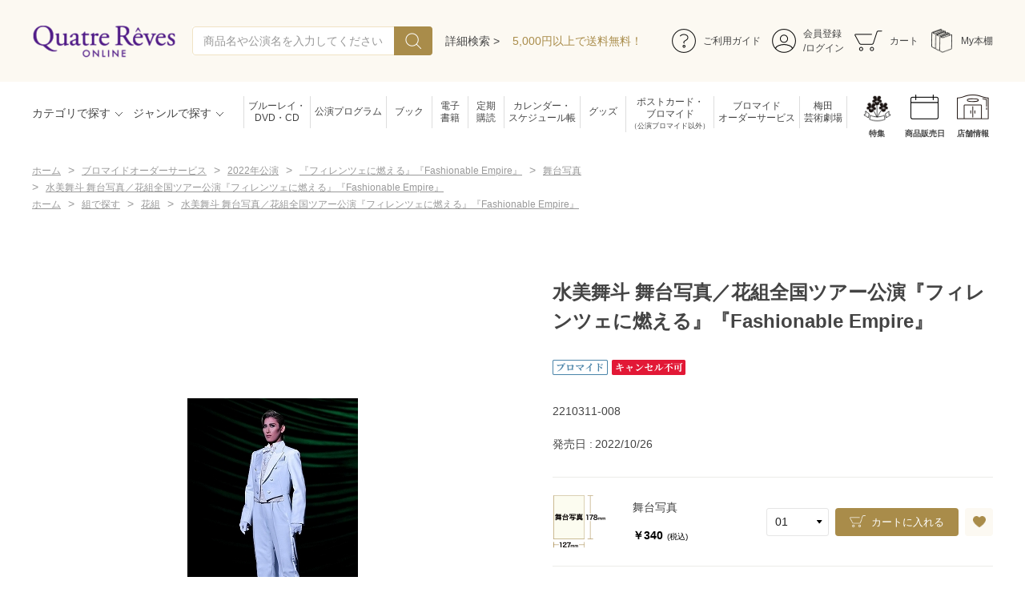

--- FILE ---
content_type: text/html; charset=utf-8
request_url: https://shop.tca-pictures.net/shop/g/g2221031100868/
body_size: 12437
content:
<!DOCTYPE html>
<html data-browse-mode="P" lang="ja" >
<head>
<meta charset="UTF-8">
<title>水美舞斗 舞台写真／花組全国ツアー公演『フィレンツェに燃える』『Fashionable Empire』(半切): ブロマイドオーダーサービス - 宝塚クリエイティブアーツ公式ショッピングサイト｜キャトルレーヴオンライン</title>
<link rel="canonical" href="https://shop.tca-pictures.net/shop/g/g2221031100844/">


<meta name="description" content="水美舞斗 舞台写真／花組全国ツアー公演『フィレンツェに燃える』『Fashionable Empire』(半切)">
<meta name="keywords" content="2221031100868,水美舞斗 舞台写真／花組全国ツアー公演『フィレンツェに燃える』『Fashionable Empire』,半切宝塚クリエイティブアーツ,キャトルレーヴオンライン,通販,通信販売,オンラインショップ,買い物,ショッピング">

<meta name="wwwroot" content="" />
<meta name="rooturl" content="https://shop.tca-pictures.net" />
<meta name="viewport" content="width=1200">
<link rel="stylesheet" type="text/css" href="https://ajax.googleapis.com/ajax/libs/jqueryui/1.12.1/themes/ui-lightness/jquery-ui.min.css">
<link rel="stylesheet" type="text/css" href="/css/sys/reset.css">
<link rel="stylesheet" type="text/css" href="/css/sys/base.css">
<link rel="stylesheet" type="text/css" href="/css/sys/block_icon_image.css">
<link rel="preconnect" href="https://fonts.googleapis.com">
<link rel="preconnect" href="https://fonts.gstatic.com" crossorigin>
<link href="https://fonts.googleapis.com/css2?family=Noto+Sans+JP:wght@300;400;500&family=Noto+Serif+JP:wght@300;400;500;600&display=swap" rel="stylesheet">
<link rel="stylesheet" type="text/css" href="/css/usr/firstview_goodsdetail.css?v=2">


<link rel="stylesheet" type="text/css" href="/css/usr/firstview_header.css?v=1">


<link rel="stylesheet" type="text/css" href="/css/sys/base_form.css" media="print" onload="this.media='all'">
<link rel="stylesheet" type="text/css" href="/css/sys/base_misc.css" media="print" onload="this.media='all'">
<link rel="stylesheet" type="text/css" href="/css/sys/layout.css" media="print" onload="this.media='all'">
<link rel="stylesheet" type="text/css" href="/css/sys/block_common.css" media="print" onload="this.media='all'">
<link rel="stylesheet" type="text/css" href="/css/sys/block_customer.css" media="print" onload="this.media='all'">
<link rel="stylesheet" type="text/css" href="/css/sys/block_goods.css" media="print" onload="this.media='all'">
<link rel="stylesheet" type="text/css" href="/css/sys/block_order.css" media="print" onload="this.media='all'">
<link rel="stylesheet" type="text/css" href="/css/sys/block_misc.css" media="print" onload="this.media='all'">
<link rel="stylesheet" type="text/css" href="/css/sys/block_store.css" media="print" onload="this.media='all'">
<link rel="stylesheet" type="text/css" href="/css/sys/block_page_category.css" media="print" onload="this.media='all'">
<link rel="stylesheet" type="text/css" href="/css/sys/block_page.css" media="print" onload="this.media='all'">
<script src="https://ajax.googleapis.com/ajax/libs/jquery/3.5.1/jquery.min.js" defer></script>
<script src="https://ajax.googleapis.com/ajax/libs/jqueryui/1.12.1/jquery-ui.min.js" defer></script>
<script src="/lib/js.cookie.js" defer></script>
<script src="/lib/jquery.balloon.js" defer></script>
<script src="/lib/goods/jquery.tile.min.js" defer></script>
<script src="/lib/modernizr-custom.js" defer></script>
<script src="/js/sys/tmpl.js" defer></script>
<script src="/js/sys/msg.js" defer></script>
<script src="/js/sys/sys.js" defer></script>
<script src="/js/sys/common.js" defer></script>
<script src="/js/sys/search_suggest.js" defer></script>
<script src="/js/sys/ui.js" defer></script>
<script src="/js/sys/dmp_data_send.js" ></script>
<script src="/lib/jquery.tile.min.js" defer></script>
<script src="/lib/swiper-bundle.min.js" defer></script> 



    <!--<link rel="stylesheet" type="text/css" href="/lib/swiper-bundle.min.css?v=1" media="print" onload="this.media='all'">-->
    <script src="/js/sys/dmp_data_send.js"></script>

<link rel="stylesheet" type="text/css" href="/css/usr/base.css?v=1" media="print" onload="this.media='all'">
<link rel="stylesheet" type="text/css" href="/css/usr/layout.css?v=1" media="print" onload="this.media='all'">
<link rel="stylesheet" type="text/css" href="/css/usr/block.css?v=1" media="print" onload="this.media='all'">
<link rel="stylesheet" type="text/css" href="/css/usr/user.css?v=2" media="print" onload="this.media='all'">
<script src="/js/usr/menu_ajax_pc.js" defer></script>
<script src="/js/usr/tmpl.js" defer></script>
<script src="/js/usr/msg.js" defer></script>
<script src="/js/usr/user.js" defer></script>
<script src="/lib/lazysizes.min.js" defer></script>
<link rel="SHORTCUT ICON" href="/favicon.ico">
<link rel="stylesheet" href="/css/usr/common.min.css">
<link rel="stylesheet" href="https://use.typekit.net/nlq8jkx.css">

<!-- Google Tag Manager(TCA) -->
<script>(function(w,d,s,l,i){w[l]=w[l]||[];w[l].push({'gtm.start':
new Date().getTime(),event:'gtm.js'});var f=d.getElementsByTagName(s)[0],
j=d.createElement(s),dl=l!='dataLayer'?'&l='+l:'';j.async=true;j.src=
'https://www.googletagmanager.com/gtm.js?id='+i+dl;f.parentNode.insertBefore(j,f);
})(window,document,'script','dataLayer','GTM-P3XQPFR');</script>
<!-- End Google Tag Manager(TCA) -->

<!-- GoogleAnalytics -->
<script>
  (function(i,s,o,g,r,a,m){i['GoogleAnalyticsObject']=r;i[r]=i[r]||function(){
  (i[r].q=i[r].q||[]).push(arguments)},i[r].l=1*new Date();a=s.createElement(o),
  m=s.getElementsByTagName(o)[0];a.async=1;a.src=g;m.parentNode.insertBefore(a,m)
  })(window,document,'script','https://www.google-analytics.com/analytics.js','ga');
  ga('create', 'UA-33534749-1', {'allowLinker': true});
  ga('require', 'linker');
  ga('linker:autoLink', ['www.tca-pictures.net','shop.tca-pictures.net','saiyo.tca-pictures.net']);
  ga('send', 'pageview');
</script>



<link rel="stylesheet" href="https://cdnjs.cloudflare.com/ajax/libs/Swiper/4.5.0/css/swiper.min.css">
<link rel="stylesheet" href="https://cdnjs.cloudflare.com/ajax/libs/photoswipe/4.1.3/photoswipe.min.css">
<link rel="stylesheet" href="https://cdnjs.cloudflare.com/ajax/libs/photoswipe/4.1.3/default-skin/default-skin.min.css">
<script src="https://cdnjs.cloudflare.com/ajax/libs/Swiper/4.5.0/js/swiper.min.js"></script>
<script src="https://cdnjs.cloudflare.com/ajax/libs/photoswipe/4.1.3/photoswipe.min.js" defer=""></script>
<script src="https://cdnjs.cloudflare.com/ajax/libs/photoswipe/4.1.3/photoswipe-ui-default.min.js" defer=""></script>

<script src="/js/usr/photoswipe_setting.js" defer=""></script>

<script src="/js/usr/goods.js" defer></script>
<!-- etm meta -->
<script src="/js/sys/goods_ajax_cart.js" defer></script>
<script src="/js/sys/goods_ajax_bookmark.js" defer></script>


<meta property="og:url" content="https://shop.tca-pictures.net/shop/g/g2221031100868/">
<meta property="og:type" content="product">
<meta property="product:price:amount" content="4180">
<meta property="product:price:currency" content="JPY">
<meta property="product:product_link" content="https://shop.tca-pictures.net/shop/g/g2221031100868/">
<meta property="og:title" content="水美舞斗 舞台写真／花組全国ツアー公演『フィレンツェに燃える』『Fashionable Empire』(半切): ブロマイドオーダーサービス - 宝塚クリエイティブアーツ公式ショッピングサイト｜キャトルレーヴオンライン">
<meta property="og:description" content="水美舞斗 舞台写真／花組全国ツアー公演『フィレンツェに燃える』『Fashionable Empire』(半切)">
<meta property="og:site_name" content="キャトルレーヴオンライン">
<meta property="og:image" content="https://shop.tca-pictures.net/img/goods/L/2210311-008.jpg">


<meta name="twitter:card" content="summary">
<meta name="twitter:site" content="@tcaonlineshop">




</head>
<body class="page-goods" >




<div class="wrapper">
	
		
		
				
					<!-- Google Tag Manager (noscript)(TCA) -->
<noscript><iframe src="https://www.googletagmanager.com/ns.html?id=GTM-P3XQPFR"
height="0" width="0" style="display:none;visibility:hidden"></iframe></noscript>
<!-- End Google Tag Manager (noscript)(TCA) -->
				
				<header class="pane-header" id="header">
  <div class="container container_unit1">
    <!-- left-->
    <div class="header_left">
      <!-- header_logo--><a class="header_logo_link" href="/shop/"><img class="header_logo_img"
          src="/img/usr/common/tca_quatre_logo.png" alt="Quatre Reves ONLINE" loading="lazy"></a>
      <!-- search-->
      <div class="block-global-search">
        <form name="frmSearch" method="get" action="/shop/goods/search.aspx">
          <input type="hidden" name="search" value="x">
          <input class="block-global-search--keyword js-suggest-search" id="keyword" type="text" value="" tabindex="1"
            placeholder="商品名や公演名を入力してください" title="商品を検索する" name="keyword" data-suggest-submit="on" autocomplete="off">
          <button class="block-global-search--submit btn btn-default" type="submit" tabindex="1" name="search"
            value="search">
            <div class="block-icon-image--search-wht"></div>
          </button>
        </form><a class="block-global-search--search-detail-link" tabindex="1" href="/shop/goods/search.aspx">詳細検索
          ></a>
      </div>
      <!-- /search-->
      <div class="header_messeage_box"><a class="header_messeage" href="/shop/pages/guide.aspx#haiso">5,000円以上で送料無料！</a></div>
    </div>
    <!-- /left-->
    <!-- right-->
    <!-- headerlinks-->
    <div class="block-headerlinks">
      <ul class="block-headernav--item-list">
        <li class="headernav_item"><a class="headernav_item_link" href="/shop/pages/guide.aspx">
            <div class="headernav_item_link_icon img-center"><img class="lazyload"
                data-src="/img/usr/header/icon_guide.png" alt="ご利用ガイド"></div>
            <div class="headernav_item_link_ttl">ご利用ガイド</div>
          </a></li>
        <li class="headernav_item"><a class="headernav_item_link" href="/shop/customer/menu.aspx">
            <div class="headernav_item_link_icon img-center"><img class="lazyload"
                data-src="/img/usr/header/icon_login.png" alt="会員登録"></div>
            <div class="headernav_item_link_ttl">会員登録<br>/ログイン</div>
          </a></li>
        <li class="headernav_item item_cart"><a class="headernav_item_link" href="/shop/cart/cart.aspx">
            <div class="headernav_item_link_icon img-center"><img class="lazyload"
                data-src="/img/usr/header/icon_cart.png" alt="カート"></div>
            <div class="headernav_item_link_ttl">カート</div><span
              class="block-headernav--cart-count js-cart-count">99</span>
          </a></li>
        <li class="headernav_item"><a class="headernav_item_link" href="/shop/customer/myebook.aspx">
            <div class="headernav_item_link_icon img-center"><img class=" ls-is-cached lazyloaded"
                data-src="/img/usr/header/icon_bookshelf.png" alt="ご利用ガイド" src="/img/usr/header/icon_bookshelf.png">
            </div>
            <div class="headernav_item_link_ttl">My本棚</div>
          </a></li>
      </ul>
    </div>
    <!-- /headerlinks-->
    <!-- /right-->
  </div>
  <div class="container container_unit2 js_fixed_header">
    <!-- left-->
    <div class="header_left">
      <!-- header_menus-->
      <ul class="header_menus">
        <li class="header_menu_item layer_00" id="header_menu_category"><a class="header_menu_item_title"
            href="javascript:void(0);">カテゴリで探す</a></li>
        <li class="header_menu_item" id="header_menu_genre"><a class="header_menu_item_title"
            href="javascript:void(0);">ジャンルで探す</a></li>
      </ul>
    </div>
    <!-- /left-->
    <!-- right-->
    <!-- headerlinks-->
    <div class="block-headernav-links">
      <ul class="block-header-textlinks--item-list">
        <li class="header-textlinks_item"><a class="header-textlinks_item_link" href="/shop/c/cbddvdcd/">ブルーレイ・<br>DVD・CD</a></li>
        <li class="header-textlinks_item"><a class="header-textlinks_item_link" href="/shop/c/cpro/">公演プログラム</a></li>
        <li class="header-textlinks_item"><a class="item-small header-textlinks_item_link" href="/shop/c/cbook/">ブック</a></li>
        <li class="header-textlinks_item"><a class="item-small header-textlinks_item_link" href="/shop/c/cebook/">電子<br>書籍</a></li>
        <li class="header-textlinks_item"><a class="item-small header-textlinks_item_link" href="/shop/pages/teikikodoku.aspx">定期<br>購読</a></li>
        <li class="header-textlinks_item"><a class="header-textlinks_item_link" href="/shop/c/ccalendar/">カレンダー・<br>スケジュール帳</a></li>
        <li class="header-textlinks_item"><a class="item-small header-textlinks_item_link" href="/shop/c/cgoods/">グッズ</a></li>
        <li class="header-textlinks_item"><a class="header-textlinks_item_link" href="/shop/c/cpostcard/">ポストカード・<br>ブロマイド<span>（公演ブロマイド以外）</span></a></li>
        <li class="header-textlinks_item"><a class="header-textlinks_item_link" href="/shop/c/cbromide/">ブロマイド<br>オーダーサービス</a></li>
        <li class="header-textlinks_item"><a class="header-textlinks_item_link" href="/shop/pages/umegei.aspx">梅田<br>芸術劇場</a></li>
      </ul>
    </div>
    <div class="block-headernav-links">
      <ul class="block-header-iconlinks--item-list">
        <li class="header-iconlinks_item"><a class="nav_icon_01 header-iconlinks_item_link" href="https://www.tca-pictures.net/stage/">特集</a></li>
        <li class="header-iconlinks_item"><a class="nav_icon_09 header-iconlinks_item_link" href="/shop/release_calendar/release_calendar.aspx">商品販売日</a></li>
        <li class="header-iconlinks_item"><a class="nav_icon_08 header-iconlinks_item_link" href="/shop/pages/store.aspx">店舗情報</a></li>
      </ul>
    </div>
    <!-- /headerlinks-->
    <!-- /right-->
  </div>
</header>
		
	
	
<div class="pane-topic-path">
  <div class="container">
    <div class="block-topic-path">
	<ul class="block-topic-path--list" id="bread-crumb-list" itemscope itemtype="https://schema.org/BreadcrumbList">
		<li class="block-topic-path--category-item block-topic-path--item__home" itemscope itemtype="https://schema.org/ListItem" itemprop="itemListElement">
	<a href="https://shop.tca-pictures.net/shop/" itemprop="item">
		<span itemprop="name">ホーム</span>
	</a>
	<meta itemprop="position" content="1" />
</li>

<li class="block-topic-path--category-item" itemscope itemtype="https://schema.org/ListItem" itemprop="itemListElement">
	&gt;
	<a href="https://shop.tca-pictures.net/shop/c/cbromide/" itemprop="item">
		<span itemprop="name">ブロマイドオーダーサービス</span>
	</a>
	<meta itemprop="position" content="2" />
</li>


<li class="block-topic-path--category-item" itemscope itemtype="https://schema.org/ListItem" itemprop="itemListElement">
	&gt;
	<a href="https://shop.tca-pictures.net/shop/c/cbro2022/" itemprop="item">
		<span itemprop="name">2022年公演</span>
	</a>
	<meta itemprop="position" content="3" />
</li>


<li class="block-topic-path--category-item" itemscope itemtype="https://schema.org/ListItem" itemprop="itemListElement">
	&gt;
	<a href="https://shop.tca-pictures.net/shop/c/c706656/" itemprop="item">
		<span itemprop="name">『フィレンツェに燃える』『Fashionable Empire』</span>
	</a>
	<meta itemprop="position" content="4" />
</li>


<li class="block-topic-path--category-item" itemscope itemtype="https://schema.org/ListItem" itemprop="itemListElement">
	&gt;
	<a href="https://shop.tca-pictures.net/shop/c/c70665650/" itemprop="item">
		<span itemprop="name">舞台写真</span>
	</a>
	<meta itemprop="position" content="5" />
</li>


<li class="block-topic-path--category-item block-topic-path--item__current" itemscope itemtype="https://schema.org/ListItem" itemprop="itemListElement">
	&gt;
	<a href="https://shop.tca-pictures.net/shop/g/g2221031100868/" itemprop="item">
		<span itemprop="name">水美舞斗 舞台写真／花組全国ツアー公演『フィレンツェに燃える』『Fashionable Empire』</span>
	</a>
	<meta itemprop="position" content="6" />
</li>


	</ul>


	<ul class="block-topic-path--list" id="bread-crumb-list" itemscope itemtype="https://schema.org/BreadcrumbList">
		<li class="block-topic-path--genre-item block-topic-path--item__home" itemscope itemtype="https://schema.org/ListItem" itemprop="itemListElement">
	<a href="https://shop.tca-pictures.net/shop/" itemprop="item">
		<span itemprop="name">ホーム</span>
	</a>
	<meta itemprop="position" content="1" />
</li>

<li class="block-topic-path--genre-item" itemscope itemtype="https://schema.org/ListItem" itemprop="itemListElement">
	&gt;
	<a href="https://shop.tca-pictures.net/shop/#top-collection" itemprop="item">
		<span itemprop="name">組で探す</span>
	</a>
	<meta itemprop="position" content="2" />
</li>


<li class="block-topic-path--genre-item" itemscope itemtype="https://schema.org/ListItem" itemprop="itemListElement">
	&gt;
	<a href="https://shop.tca-pictures.net/shop/r/rhana/" itemprop="item">
		<span itemprop="name">花組</span>
	</a>
	<meta itemprop="position" content="3" />
</li>


<li class="block-topic-path--genre-item block-topic-path--item__current" itemscope itemtype="https://schema.org/ListItem" itemprop="itemListElement">
	&gt;
	<a href="https://shop.tca-pictures.net/shop/g/g2221031100868/" itemprop="item">
		<span itemprop="name">水美舞斗 舞台写真／花組全国ツアー公演『フィレンツェに燃える』『Fashionable Empire』</span>
	</a>
	<meta itemprop="position" content="4" />
</li>


	</ul>

</div>
  </div>
</div>
<div class="pane-contents">
<div class="container">
<main class="pane-main">
<!--teiki detail-->
<style>
    .teiki_btn {
        text-align: center;
        width: 374px;

        & a {
            display: flex;
            justify-content: center;
            color: #fff;
            background-color: #63278E;
            width: 374px;
            text-align: center;
            border-radius: 4px;
            vertical-align: baseline;
            padding: 20px 0;
            font-size: 18px;
            align-items: center;

            & img {
                display: inline-block;
                margin-right: 10px;
                vertical-align: middle;
                width: 30px;
                height: 22px;
            }
        }

        & a:hover {
            text-decoration: none;
        }
    }
</style>
<div class="block-goods-detail">
  <div class="pane-goods-header">


<script type="text/template" id="js_crsirefo">8978273bdc1c3ee3a4ae2f33ac1f456592a6dd306dc9f83663ac60687c6f094a</script>
<script src="/js/sys/js_crsirefo.js" defer></script>



    <div class="block-goods-detail--promotion-freespace">
      
    </div>

    <input type="hidden" value="2210311-008" id="hidden_variation_group">
    <input type="hidden" value="0" id="variation_design_type">
    <input type="hidden" value="2221031100868" id="hidden_goods">
    <input type="hidden" value="水美舞斗 舞台写真／花組全国ツアー公演『フィレンツェに燃える』『Fashionable Empire』" id="hidden_goods_name">
    <input type="hidden" value="0e9879705c8800bb16215e90fe6c188d5f5212c0aaf11d784a2d8fb94b96ae87" id="js_crsirefo_hidden">
  </div>


  <div class="pane-goods-left-side" id="gallery">
    <div class="block-src-l" id="large_image">
      <div class="block-detail-image-slider">
        <div class="block-detail-image-slider--items js_slider">
        
          <figure class="block-detail-image-slider--item"><a class="js_pswp_item img-center" href="/img/goods/L/2210311-008.jpg"><img class="lazyload block-src-l--image" src="/img/usr/lazyloading.png" data-src="/img/goods/L/2210311-008.jpg" alt="水美舞斗 舞台写真／花組全国ツアー公演『フィレンツェに燃える』『Fashionable Empire』 半切"></a></figure>
        
        
        
        
        
        
        
        
        

  
        </div>
      </div>
    </div>


    <div class="block-goods-gallery" id="gallery">
      <ul>
  
        <li class="block-goods-gallery--src-0">
          <a href="/img/goods/L/2210311-008.jpg" name="2221031100868" title="水美舞斗 舞台写真／花組全国ツアー公演『フィレンツェに燃える』『Fashionable Empire』" class="js-lightbox-gallery-info">
            <figure class="img-center"><img src="/img/usr/lazyloading.png" data-src="/img/goods/L/2210311-008.jpg" alt="水美舞斗 舞台写真／花組全国ツアー公演『フィレンツェに燃える』『Fashionable Empire』 半切"  class="lazyload block-src-l--image"></figure>
          </a>
          
        </li>
  
  
  
  
  
  
  
  
  


      </ul>
    </div>




  </div>
  <div class="pane-goods-center">


      <div class="block-goods-comment3"><div class="broNote">
<b>※ 写真のサイズ</b>
<table>
 <tr>
  <td>スチール写真</td>
  <td>短辺 89mm × 長辺 127mm</td>
 </tr>
 <tr>
  <td>舞台写真</td>
  <td>短辺 127mm × 長辺 178mm</td>
 </tr>
 <tr>
  <td>四切写真（1）</td>
  <td>短辺 217mm × 長辺 305mm</td>
 </tr>
 <tr>
  <td>四切写真（2）</td>
  <td>短辺 213mm × 長辺 305mm</td>
 </tr>
 <tr>
  <td>四切写真（3）</td>
  <td>短辺 254mm × 長辺 305mm</td>
 </tr>
 <tr>
  <td>半切写真</td>
  <td>短辺 305mm × 長辺 432mm</td>
 </tr>
 <tr>
  <td>全紙写真</td>
  <td>短辺 402mm × 長辺 559mm</td>
 </tr>
</table>
<b>写真のサイズにつきまして、下記の件も併せてご了承ください。</b>
<ul>
 <li>※ 宝塚大劇場および新人公演の舞台写真につきましては、4辺に白フチが入ります。</li>
 <li>※ 各写真を四切写真に引き伸ばす場合は、画像によって比率の都合上、（1）～（3）の何れかのサイズになります。</li>
 <li>※ 各写真を半切または全紙に引き伸ばす場合は、画像によって比率が異なりますが、上記のサイズに統一しております。</li>
 <li>※ 白フチが入った写真を四切写真以上に引き伸ばす場合は、白フチ無しの写真となります。</li>
 <li>※ スチール写真を舞台写真のサイズに引き伸ばすこと、及び舞台写真をスチール写真のサイズに縮小することは、いたしかねます。</li>
</ul>
</div></div>



  </div>

  <div class="pane-goods-right-side">


    <ul class="block-goods-sns">
      <li class="block-goods-sns--twitter"></li>
      <li class="block-goods-sns--facebook"></li>
    </ul>

    <div class="block-goods-name">
      
      <h1 class="h1 block-goods-name--text js-enhanced-ecommerce-goods-name">水美舞斗 舞台写真／花組全国ツアー公演『フィレンツェに燃える』『Fashionable Empire』</h1>
      
    </div>

    <div class="block-icon">
      
      
      
      
      <span class="block-icon--src1"><img src="/img/usr/lazyloading.png" data-src="/img/icon/10000019.png" alt="ブロマイド" class="lazyload"></span>
      <span class="block-icon--src2"><img src="/img/usr/lazyloading.png" data-src="/img/icon/10000020.png" alt="キャンセル不可" class="lazyload"></span>
      
      
      
      
    </div>


    <div class="block-goods-comment" id="spec_goods_comment">2210311-008</div>





      



    <dl class="goods_release_date">
      <dt>発売日</dt>
      <dd id="spec_release_dt">2022/10/26</dd>
    </dl>





<input name="crsirefo_hidden" type="hidden" value="9d57bd6afb649a87293a23829424290c7b3d6fbc61d8f46a85365122cc0b1312">
    <div class="block-variation">

			<ul class="block_variation_list">
			
						<li class="block_variation_list_item">
							<div class="block_variation_list_item_left">
								<figure class="block_variation_list_item_img img-center"><img src="/img/usr/lazyloading.png" data-src="/img/goods/9/size_stage.jpg" alt="舞台写真" class="lazyload"></figure>

								<div class="block_variation_list_item_description">
								  <div class="block_variation_list_item_name">舞台写真</div>
								  <div class="block_variation_list__price_infos">
								    <div class="block_variation_list__price_items">
								      
								      <div class="block_variation_list__price price"><span class="price_body"> ￥340</span><span class="price_tax">(税込)</span></div>
								      
								    </div>
								  </div>
								</div>
							</div>

              <form class="block_variation_form" name="frm" method="get" action="/shop/cart/cart.aspx">
                <div class="block_variation_list_item_data">
                  <!-- select-->
                  <div class="block_variation_list_item_select_body">
										
										      
  <select class="variation_item_select js_variation_add_select" name="qty" onchange="">
     <option class="variation_modal_list_item_select_item" value="1">01</option>
     <option class="variation_modal_list_item_select_item" value="2">02</option>
     <option class="variation_modal_list_item_select_item" value="3">03</option>
     <option class="variation_modal_list_item_select_item" value="4">04</option>
     <option class="variation_modal_list_item_select_item" value="5">05</option>
     <option class="variation_modal_list_item_select_item" value="6">06</option>
     <option class="variation_modal_list_item_select_item" value="7">07</option>
     <option class="variation_modal_list_item_select_item" value="8">08</option>
     <option class="variation_modal_list_item_select_item" value="9">09</option>
     <option class="variation_modal_list_item_select_item" value="10">10</option>
  </select>

										
                  </div>
                  <!-- block_list_btns-->
                  <div class="block_list_btns">
										
												
<a class="add_cart_btn btn btn-primary js-enhanced-ecommerce-add-cart js-animation-add-cart" href="/shop/cart/cart.aspx?goods=2221031100844&crsirefo_hidden=9d57bd6afb649a87293a23829424290c7b3d6fbc61d8f46a85365122cc0b1312">カートに入れる</a>

										
										
											
												
											
										
                  </div>
									
<div class="block-goods-favorite">

<a class="block-goods-favorite--btn btn btn-default js-animation-bookmark invalid-guest-bookmark invalid-guest-bookmark" data-goods-name="水美舞斗 舞台写真／花組全国ツアー公演『フィレンツェに燃える』『Fashionable Empire』" href="https://shop.tca-pictures.net/shop/customer/bookmark.aspx?goods=2221031100844&crsirefo_hidden=0e9879705c8800bb16215e90fe6c188d5f5212c0aaf11d784a2d8fb94b96ae87">
	
</a>

</div>

                </div>
              </form>

						</li>
			
						<li class="block_variation_list_item">
							<div class="block_variation_list_item_left">
								<figure class="block_variation_list_item_img img-center"><img src="/img/usr/lazyloading.png" data-src="/img/goods/9/size_yotsugiri.jpg" alt="四切" class="lazyload"></figure>

								<div class="block_variation_list_item_description">
								  <div class="block_variation_list_item_name">四切</div>
								  <div class="block_variation_list__price_infos">
								    <div class="block_variation_list__price_items">
								      
								      <div class="block_variation_list__price price"><span class="price_body"> ￥2,000</span><span class="price_tax">(税込)</span></div>
								      
								    </div>
								  </div>
								</div>
							</div>

              <form class="block_variation_form" name="frm" method="get" action="/shop/cart/cart.aspx">
                <div class="block_variation_list_item_data">
                  <!-- select-->
                  <div class="block_variation_list_item_select_body">
										
										      
  <select class="variation_item_select js_variation_add_select" name="qty" onchange="">
     <option class="variation_modal_list_item_select_item" value="1">01</option>
     <option class="variation_modal_list_item_select_item" value="2">02</option>
     <option class="variation_modal_list_item_select_item" value="3">03</option>
     <option class="variation_modal_list_item_select_item" value="4">04</option>
     <option class="variation_modal_list_item_select_item" value="5">05</option>
     <option class="variation_modal_list_item_select_item" value="6">06</option>
     <option class="variation_modal_list_item_select_item" value="7">07</option>
     <option class="variation_modal_list_item_select_item" value="8">08</option>
     <option class="variation_modal_list_item_select_item" value="9">09</option>
     <option class="variation_modal_list_item_select_item" value="10">10</option>
  </select>

										
                  </div>
                  <!-- block_list_btns-->
                  <div class="block_list_btns">
										
												
<a class="add_cart_btn btn btn-primary js-enhanced-ecommerce-add-cart js-animation-add-cart" href="/shop/cart/cart.aspx?goods=2221031100851&crsirefo_hidden=9d57bd6afb649a87293a23829424290c7b3d6fbc61d8f46a85365122cc0b1312">カートに入れる</a>

										
										
											
												
											
										
                  </div>
									
<div class="block-goods-favorite">

<a class="block-goods-favorite--btn btn btn-default js-animation-bookmark invalid-guest-bookmark invalid-guest-bookmark" data-goods-name="水美舞斗 舞台写真／花組全国ツアー公演『フィレンツェに燃える』『Fashionable Empire』" href="https://shop.tca-pictures.net/shop/customer/bookmark.aspx?goods=2221031100851&crsirefo_hidden=0e9879705c8800bb16215e90fe6c188d5f5212c0aaf11d784a2d8fb94b96ae87">
	
</a>

</div>

                </div>
              </form>

						</li>
			
						<li class="block_variation_list_item">
							<div class="block_variation_list_item_left">
								<figure class="block_variation_list_item_img img-center"><img src="/img/usr/lazyloading.png" data-src="/img/goods/9/size_hangiri.jpg" alt="半切" class="lazyload"></figure>

								<div class="block_variation_list_item_description">
								  <div class="block_variation_list_item_name">半切</div>
								  <div class="block_variation_list__price_infos">
								    <div class="block_variation_list__price_items">
								      
								      <div class="block_variation_list__price price"><span class="price_body"> ￥4,180</span><span class="price_tax">(税込)</span></div>
								      
								    </div>
								  </div>
								</div>
							</div>

              <form class="block_variation_form" name="frm" method="get" action="/shop/cart/cart.aspx">
                <div class="block_variation_list_item_data">
                  <!-- select-->
                  <div class="block_variation_list_item_select_body">
										
										      
  <select class="variation_item_select js_variation_add_select" name="qty" onchange="">
     <option class="variation_modal_list_item_select_item" value="1">01</option>
     <option class="variation_modal_list_item_select_item" value="2">02</option>
     <option class="variation_modal_list_item_select_item" value="3">03</option>
     <option class="variation_modal_list_item_select_item" value="4">04</option>
     <option class="variation_modal_list_item_select_item" value="5">05</option>
     <option class="variation_modal_list_item_select_item" value="6">06</option>
     <option class="variation_modal_list_item_select_item" value="7">07</option>
     <option class="variation_modal_list_item_select_item" value="8">08</option>
     <option class="variation_modal_list_item_select_item" value="9">09</option>
     <option class="variation_modal_list_item_select_item" value="10">10</option>
  </select>

										
                  </div>
                  <!-- block_list_btns-->
                  <div class="block_list_btns">
										
												
<a class="add_cart_btn btn btn-primary js-enhanced-ecommerce-add-cart js-animation-add-cart" href="/shop/cart/cart.aspx?goods=2221031100868&crsirefo_hidden=9d57bd6afb649a87293a23829424290c7b3d6fbc61d8f46a85365122cc0b1312">カートに入れる</a>

										
										
											
												
											
										
                  </div>
									
<div class="block-goods-favorite">

<a class="block-goods-favorite--btn btn btn-default js-animation-bookmark invalid-guest-bookmark invalid-guest-bookmark" data-goods-name="水美舞斗 舞台写真／花組全国ツアー公演『フィレンツェに燃える』『Fashionable Empire』" href="https://shop.tca-pictures.net/shop/customer/bookmark.aspx?goods=2221031100868&crsirefo_hidden=0e9879705c8800bb16215e90fe6c188d5f5212c0aaf11d784a2d8fb94b96ae87">
	
</a>

</div>

                </div>
              </form>

						</li>
			
						<li class="block_variation_list_item">
							<div class="block_variation_list_item_left">
								<figure class="block_variation_list_item_img img-center"><img src="/img/usr/lazyloading.png" data-src="/img/goods/9/size_zenshi.jpg" alt="全紙" class="lazyload"></figure>

								<div class="block_variation_list_item_description">
								  <div class="block_variation_list_item_name">全紙</div>
								  <div class="block_variation_list__price_infos">
								    <div class="block_variation_list__price_items">
								      
								      <div class="block_variation_list__price price"><span class="price_body"> ￥8,250</span><span class="price_tax">(税込)</span></div>
								      
								    </div>
								  </div>
								</div>
							</div>

              <form class="block_variation_form" name="frm" method="get" action="/shop/cart/cart.aspx">
                <div class="block_variation_list_item_data">
                  <!-- select-->
                  <div class="block_variation_list_item_select_body">
										
										      
  <select class="variation_item_select js_variation_add_select" name="qty" onchange="">
     <option class="variation_modal_list_item_select_item" value="1">01</option>
     <option class="variation_modal_list_item_select_item" value="2">02</option>
     <option class="variation_modal_list_item_select_item" value="3">03</option>
     <option class="variation_modal_list_item_select_item" value="4">04</option>
     <option class="variation_modal_list_item_select_item" value="5">05</option>
     <option class="variation_modal_list_item_select_item" value="6">06</option>
     <option class="variation_modal_list_item_select_item" value="7">07</option>
     <option class="variation_modal_list_item_select_item" value="8">08</option>
     <option class="variation_modal_list_item_select_item" value="9">09</option>
     <option class="variation_modal_list_item_select_item" value="10">10</option>
  </select>

										
                  </div>
                  <!-- block_list_btns-->
                  <div class="block_list_btns">
										
												
<a class="add_cart_btn btn btn-primary js-enhanced-ecommerce-add-cart js-animation-add-cart" href="/shop/cart/cart.aspx?goods=2221031100875&crsirefo_hidden=9d57bd6afb649a87293a23829424290c7b3d6fbc61d8f46a85365122cc0b1312">カートに入れる</a>

										
										
											
												
											
										
                  </div>
									
<div class="block-goods-favorite">

<a class="block-goods-favorite--btn btn btn-default js-animation-bookmark invalid-guest-bookmark invalid-guest-bookmark" data-goods-name="水美舞斗 舞台写真／花組全国ツアー公演『フィレンツェに燃える』『Fashionable Empire』" href="https://shop.tca-pictures.net/shop/customer/bookmark.aspx?goods=2221031100875&crsirefo_hidden=0e9879705c8800bb16215e90fe6c188d5f5212c0aaf11d784a2d8fb94b96ae87">
	
</a>

</div>

                </div>
              </form>

						</li>
			
			<div id="cancel-modal" data-title="お気に入りの解除" style="display:none;">
    <div class="modal-body">
        <p id="bookmarkmodal_goods_name"></p>
        <p>お気に入りを解除しますか？</p>
    </div>
    <div class="modal-footer">
        <input type="button" name="btncancel" class="btn btn-secondary" value="キャンセル">
        <a class="btn btn-primary block-variation-favorite-cancel--btn js-animation-bookmark js-modal-close">OK</a>
        <div class="bookmarkmodal-option">
            <a class="btn btn-secondary" href="/shop/customer/bookmark_guest.aspx">お気に入り一覧へ</a>
        </div>
    </div>
</div>
	</ul>
<input type="hidden" name="goods" value="2221031100868" id="goods_for_add_cart">

</div>





<div class="block_goods_btn_wrap">
  
  
  
</div>

<div class="goods_center_sns">
	<ul class="block_goods_sns">
		<li class="sns_twitter">
			<a href="https://twitter.com/share?url=https://shop.tca-pictures.net/shop/g/g2221031100868" rel="nofollow"  target="_blank" >
				<img class="block-header-logo--img" alt="twitter" src="/img/usr/page_common/ico_sns_twitter.png">
			</a>
		</li>
		<li class="sns_facebook">
			<a href="http://www.facebook.com/share.php?u=https://shop.tca-pictures.net/shop/g/g2221031100868" rel="nofollow noopener" target="_blank">
				<img class="block-header-logo--img" alt="facebook" src="/img/usr/page_common/ico_sns_facebook.png">
			</a>
		</li>
		<li class="sns_line">
			<a href="http://line.me/R/msg/text/?https://shop.tca-pictures.net/shop/g/g2221031100868" target="_blank" rel="nofollow noopener">
				<img class="block-header-logo--img" alt="LINE" src="/img/usr/page_common/ico_sns_line.png">
			</a>
		</li>
	</ul>
</div>




  



 





    <div class="block-goods-comment1">

      <p class="gc_caution">
    ≪ブロマイドオーダーサービスご利用の際のご注意事項≫<br>
<br>
■こちらのブロマイドは受注製造のため、ご注文完了後のキャンセル、ご注文内容の変更、返品、交換はできません。<br>
　注文確定ボタンを押す前に、ご注文内容をよくご確認ください。<br>
<br>
■ブロマイドのお届けまで、通常２～３週間程度かかります。なお、ご注文が混み合っている場合にはさらにお時間がかかります。<br>
  また、他の商品と一緒にご購入の場合は、すべての商品がご用意でき次第の出荷となります。あらかじめご了承ください。<br>
<br>
■コンビニ決済をご利用の場合はご入金確認後の製造となります。<br>
<br>
■ブロマイドの個包装はしておりません。<br>
<br>
■ブロマイドに不良がございましたら、良品と交換いたしますので、お手数ですが弊社カスタマーセンターへご連絡ください。<br>
<br>

      </p>

      <div class="gc_block">
      
      </div>
    </div>
    

  </div>
  


<link rel="stylesheet" type="text/css" href="/css/usr/lightbox.css">
<script src="/lib/goods/lightbox.js" defer></script>
<script src="/js/sys/goods_zoomjs.js" defer></script>






<script src="/js/sys/goods_variation_cart.js" defer></script>

<script type="application/ld+json">
{
   "@context":"http:\/\/schema.org\/",
   "@type":"Product",
   "name":"水美舞斗 舞台写真／花組全国ツアー公演『フィレンツェに燃える』『Fashionable Empire』",
   "image":"https:\u002f\u002fshop.tca-pictures.net\u002fimg\u002fgoods\u002fS\u002f2210311-008.jpg",
   "description":"2210311-008",
   "mpn":"2221031100868",
   "releaseDate":"2022/10/26",
   "offers":{
      "@type":"Offer",
      "price":4180,
      "priceCurrency":"JPY",
      "availability":"http:\/\/schema.org\/InStock"
   },
   "isSimilarTo":{
      "@type":"Product",
      "name":"水美舞斗 舞台写真／花組全国ツアー公演『フィレンツェに燃える』『Fashionable Empire』",
      "image":"https:\u002f\u002fshop.tca-pictures.net\u002fimg\u002fgoods\u002fS\u002f2210311-008.jpg",
      "mpn":"2221031100844",
      "url":"https:\u002f\u002fshop.tca-pictures.net\u002fshop\u002fg\u002fg2221031100844\u002f"
   }
}
</script>


<style>
.goods_detail_description_wrap {
    display: none;
}
</style>
</main>
</div>


<div class="pane-right-menu">
  <div class="container">

    
    <div id='relationItem-h'></div>


    

  </div>
</div>

</div>


	
			
		
				
				
						<div id="qro_footer">
    <div class="qro_footer_mail">
        <div class="qro_footer_mail__inner"><a class="qro_footer_mail__link"
                href="https://www.tca-pictures.net/quatre_reves_online/mailmagazine/">メールマガジンのご案内</a></div>
    </div>
    <footer class="footer">
        <div class="footer__nav">
            <div class="footer__nav_inner">
                <ul class="footer__nav_list">
                    <li class="footer__nav_item"><a href="/shop/pages/guide.aspx#konyu">ご購入方法</a></li>
                    <li class="footer__nav_item"><a href="/shop/pages/guide.aspx#haiso">配送について</a></li>
                    <li class="footer__nav_item"><a href="/shop/pages/guide.aspx#shiharai">お支払い方法</a></li>
                    <li class="footer__nav_item"><a href="/shop/pages/guide.aspx#kessai">決済について</a></li>
                    <li class="footer__nav_item"><a href="/shop/pages/guide.aspx#cancel">キャンセル・返品・交換</a></li>
                </ul>
                <ul class="footer__nav_list">
                    <li class="footer__nav_item"><a href="/shop/pages/faq.aspx">よくあるご質問</a></li>
                    <li class="footer__nav_item"><a href="/shop/customer/menu.aspx">会員ページ</a></li>
                    <li class="footer__nav_item"><a href="https://id.kageki.hankyu.co.jp/"
                            target="_blank">宝塚歌劇共通ID新規会員登録</a></li>
                    <li class="footer__nav_item"><a href="/shop/pages/agreement.aspx">ご利用規約</a></li>
                    <li class="footer__nav_item"><a href="/shop/pages/law.aspx">特定商取引法について</a></li>
                </ul>
            </div>
        </div>
        <div class="footer__inner">
            <div class="footer__logo"><a href="https://www.tca-pictures.net/stage/"><img
                        src="/img/usr/quatre_reves/footer/footer_logo01.png"
                        alt="TKARAZUKA OFFICIAL GOODS &amp; SERVICE"></a></div>
            <div class="footer__logo_btm">
                <div class="footer__logo_btm_inner">
                    <div class="footer__logo_btm_item"><a href="/shop/"><img
                                src="/img/usr/quatre_reves/footer/footer_logo02.png" alt="Quatre Reves ONLINE"></a>
                    </div>
                    <div class="footer__logo_btm_item"><a href="https://www.tca-pictures.net/skystage/"><img
                                src="/img/usr/quatre_reves/footer/footer_logo03.png" alt="TKARAZUKA SKY STAGE"></a>
                    </div>
                    <div class="footer__logo_btm_item"><a href="https://www.tca-pictures.net/haishin/"><img
                                src="/img/usr/quatre_reves/footer/footer_logo06.png" alt="配信deタカラヅカ"></a></div>
                    <div class="footer__logo_btm_item"><a href="https://square.tca-pictures.net"><img
                                src="/img/usr/quatre_reves/footer/footer_logo07.png" alt="TAKARAZUKA SQUARE【タカスク】"></a></div>
                </div>
            </div>
            <div class="footer__subnav">
                <ul class="footer__subnav_inner">
          <li class="footer__subnav_item"><a class="blank_icon" href="https://www.tca-pictures.net/" target="_blank">宝塚クリエイティブアーツ</a></li>
          <li class="footer__subnav_item"><a class="blank_icon" href="https://www.tca-pictures.net/saiyo/" target="_blank">採用情報</a></li>
          <li class="footer__subnav_item"><a class="blank_icon" href="https://www.tca-pictures.net/corporation/privacy.html" target="_blank">プライバシーポリシー</a></li>
        </ul>
            </div>
            <div class="footer__info">
                <ul class="footer__info_list">
                    <li class="footer__info_item">【お問い合わせ】<br class="show-for-small-only">宝塚クリエイティブアーツ カスタマーセンター</li>
                    <li class="footer__info_item">Tel. 0797-83-6000（10:00&#12316;18:00　月曜定休）</li>
                    <li class="footer__info_item">Mail info-tca@takarazuka-revue-support.jp</li>
                </ul>
                <p class="footer__info_text">
                    当ホームページの管理運営は、株式会社宝塚クリエイティブアーツが行っています。当ホームページに掲載している情報については、当社の許可なく、これを複製・改変することを固く禁止します。<br>また、阪急電鉄並びに宝塚歌劇団、宝塚クリエイティブアーツの出版物ほか写真等著作物についても無断転載、複写等を禁じます。
                </p>
                <p class="footer__info_link"><a href="https://kageki.hankyu.co.jp/" target="_blank">宝塚歌劇公式ホームページ</a></p>
                <div class="footer__jasrac">
                    <div class="footer__jasrac_inner">
                        <div class="footer__jasrac_img"><img src="/img/usr/quatre_reves/footer/jasrac_img.jpg"
                                alt="JASRAC"></div>
                        <p>JASRAC許諾番号：S0507081515<br>JASRAC許諾番号：9009941002Y45040</p>
                    </div>
                </div>
            </div>
        </div>
        <div class="footer__copyright">
            <p>&#169;宝塚歌劇 &#169;宝塚クリエイティブアーツ</p>
        </div>
    </footer>
</div>

<script src="/lib/slick.min.js" defer=""></script>
<script src="/js/usr/quatre_reves/scripts.js?date=2304" defer=""></script>
				
		
	
</div>
<!-- WorldShopping Checkout -->
<script type="text/javascript" charset="UTF-8" async="true" src="https://checkout-api.worldshopping.jp/v1/script?token=shop_tca-pictures_net"></script>
<!-- End WorldShopping Checkout --><script id='deteql_detail_js' src='//dtm00.deteql.net/tcapicturesnet/scripts/detail2.js?container=relationItem-h&q=2221031100868&rpos=detail'></script>

<script type="text/javascript">
var deteql = {};
deteql.place = "detail";
deteql.uid  = "00000000-0000-0000-0000-000000000000";
deteql.iid  = "2221031100868";

setTimeout(function () {
    var script = document.createElement('script');
    script.type = 'text/javascript';
    script.charset = 'UTF-8';
    script.async = true;
    script.src = 'https://dtm00.deteql.net/tcapicturesnetpc/scripts/x.js?noCache=' + Math.floor(((new Date()).getTime()+1.8e+7)/8.64e+7);
    var s = document.getElementsByTagName('script')[0];
    s.parentNode.insertBefore(script, s);
}, 0);
</script>

</body>
</html>


--- FILE ---
content_type: text/css
request_url: https://shop.tca-pictures.net/css/sys/block_icon_image.css
body_size: 1785
content:
@charset "UTF-8";
/* ----アイコン画像---- */
.block-icon-image {
  width: 32px;
  padding-top: 32px;
  background-repeat: no-repeat;
  overflow: hidden;
  background-size: 29px auto;
  background-position: 50% 50%;
}
.block-icon-image-small {
  width: 22px;
  padding-top: 19px;
  background-repeat: no-repeat;
  overflow: hidden;
  background-size: 19px auto;
  background-position: 50% 50%;
}
.block-icon-image-double-small {
  width: 15px;
  padding-top: 15px;
  background-repeat: no-repeat;
  overflow: hidden;
  background-size: 12px auto;
  background-position: 0 50%;
}
.block-icon-image--commenting {
  background-image: url("../../img/sys/icon/white/commenting.png");
}
.block-icon-image--bullhorn {
  background-image: url("../../img/sys/icon/white/bullhorn.png");
}
.block-icon-image--line-chart {
  background-image: url("../../img/sys/icon/white/line-chart.png");
}
.block-icon-image--tv {
  background-image: url("../../img/sys/icon/white/tv.png");
}
.block-icon-image--cubes {
  background-image: url("../../img/sys/icon/white/cubes.png");
}
.block-icon-image--search {
  background-image: url("../../img/usr/header/icon_glass.png");
}
.block-icon-image--search-wht {
  background-image: url("../../img/usr/header/icon_glass_wht.png");
}
.block-icon-image--envelope {
  background-image: url("../../img/sys/icon/black/envelope.png");
}
.block-icon-image--envelope-o {
  background-image: url("../../img/sys/icon/black/envelope-o.png");
}
.block-icon-image--columns {
  background-image: url("../../img/sys/icon/black/columns.png");
}
.block-icon-image--pencil-square-o {
  background-image: url("../../img/sys/icon/black/pencil-square-o.png");
}
.block-icon-image--sign-in {
  background-image: url("../../img/sys/icon/black/sign-in.png");
}
.block-icon-image--shopping-cart {
  background-image: url("../../img/sys/icon/black/shopping-cart.png");
}
.block-icon-image--desktop {
  background-image: url("../../img/sys/icon/white/desktop.png");
}
.block-icon-image--mobile-phone {
  background-image: url("../../img/sys/icon/white/mobile-phone.png");
}
.block-icon-image--spinner-pulse {
  background-image: url("../../img/sys/icon/spinner_pulse.png");
}
.block-icon-image--comments {
  background-image: url("../../img/sys/icon/black/comments.png");
}
.block-icon-image--user-o {
  background-image: url("../../img/sys/icon/black/user-o.png");
}
.block-icon-image--sign-out {
  background-image: url("../../img/sys/icon/black/sign-out.png");
}
.block-icon-image--check-square {
  background-image: url("../../img/sys/icon/black/check-square.png");
}
.block-icon-image--pencil-lg {
  background-image: url("../../img/sys/icon/black/pencil-lg.png");
}
.block-icon-image--shopping-basket {
  background-image: url("../../img/sys/icon/black/shopping-basket.png");
}
.block-icon-image--user-circle-o {
  background-image: url("../../img/sys/icon/black/user-circle-o.png");
}
.block-icon-image--calendar-check-o {
  background-image: url("../../img/sys/icon/black/calendar-check-o.png");
}
.block-icon-image--heart {
  background-image: url("../../img/sys/icon/black/heart.png");
}
.block-icon-image--heart-pink {
  background-image: url("../../img/sys/icon/heart_pink.png");
}
.block-icon-image--affix {
  background-image: url("../../img/sys/icon/affix.png");
}
.block-icon-image--rss-square {
  width: 30px;
  padding-top: 30px;
  background-repeat: no-repeat;
  overflow: hidden;
  background-size: 35px auto;
  background-position: 50% 50%;
  border-radius: 5px;
  background-image: url("../../img/sys/icon/white/rss-square.png");
  background-color: #000;
}
.block-icon-image--angle-up:after {
  content: "";
  display: inline-block;
  border-top: 3px solid #fff;
  border-right: 3px solid #fff;
  width: 9px;
  height: 9px;
  -webkit-transform: rotate(135deg);
  transform: rotate(135deg);
  position: absolute;
  right: 15px;
  top: 50%;
  margin-top: -9px;
}
.block-icon-image--angle-down:after {
  content: "";
  display: inline-block;
  border-top: 3px solid #fff;
  border-right: 3px solid #fff;
  width: 9px;
  height: 9px;
  -webkit-transform: rotate(-45deg);
  transform: rotate(-45deg);
  position: absolute;
  right: 15px;
  top: 50%;
  margin-top: -6px;
}
.block-icon-image--angle-right:after {
  content: "";
  display: inline-block;
  border-top: 1px solid #888;
  border-right: 1px solid #888;
  width: 8px;
  height: 8px;
  -webkit-transform: rotate(45deg);
  transform: rotate(45deg);
  margin: 0 5px 10px 0;
}
.block-icon-image--angle-right-bold:after {
  content: "";
  display: inline-block;
  border-top: 2px solid #000;
  border-right: 2px solid #000;
  width: 8px;
  height: 8px;
  -webkit-transform: rotate(45deg);
  transform: rotate(45deg);
  margin: 0 5px 10px 0;
}
.block-icon-image--center {
  text-align: center;
}
.block-icon-image--center-inline-block {
  display: inline-block;
}
.block-icon-image--flex {
  display: -webkit-box;
  display: -ms-flexbox;
  display: flex;
  width: 100%;
  -webkit-box-align: center;
      -ms-flex-align: center;
          align-items: center;
  -webkit-box-pack: center;
      -ms-flex-pack: center;
          justify-content: center;
}
.block-icon-image--flex-align-left {
  display: -webkit-box;
  display: -ms-flexbox;
  display: flex;
  width: 100%;
  -webkit-box-align: left;
      -ms-flex-align: left;
          align-items: left;
  -webkit-box-pack: left;
      -ms-flex-pack: left;
          justify-content: left;
}
.block-icon-image--flex-cell {
  vertical-align: middle;
}
.block-icon-image--flex-cell-margin {
  vertical-align: middle;
  margin: 7px 0 0 10px;
}
.block-icon-image--flex-cell-margin-right {
  margin-right: 10px;
}
.block-icon-image--table {
  display: table;
  width: 100%;
}
.block-icon-image--table-cell {
  display: table-cell;
  vertical-align: middle;
}
.block-icon-image--table-cell-text-align-center {
  display: table-cell;
  vertical-align: middle;
  text-align: center;
}
.block-icon-image--table-cell-left {
  display: table-cell;
  width: 100%;
  padding-left: 0;
  vertical-align: middle;
  text-align: left;
}
.block-icon-image--table-cell-angle-right {
  display: table-cell;
  padding-right: 5px;
  vertical-align: middle;
  text-align: left;
  cursor: pointer;
}
/* ----ローディング（読み込み中）イメージ---- */
.block-loading {
  height: 100px;
  position: relative;
  overflow: hidden;
}
.block-loading-vh {
  height: 100vh;
  position: relative;
}
.block-loading--balls {
  position: absolute;
  left: 50%;
  top: 50%;
  -webkit-transform: translate(-50%, -50%);
          transform: translate(-50%, -50%);
  width: 70px;
  height: 70px;
  background-color: transparent;
}
.block-loading--ball {
  width: 50%;
  height: 15px;
  position: absolute;
  top: calc(50% - 10px);
  -webkit-transform-origin: 100% 50%;
          transform-origin: 100% 50%;
  left: 0;
}
.block-loading--ball::before {
  content: "";
  display: block;
  width: 15px;
  height: 15px;
  border-radius: 50%;
  background-color: #333;
  position: absolute;
  left: 0;
  top: 50%;
  -webkit-transform: translateY(-50%);
          transform: translateY(-50%);
}
.block-loading--ball-1::before {
  -webkit-animation: block-loading--keyframes 1s linear 0s infinite;
          animation: block-loading--keyframes 1s linear 0s infinite;
}
.block-loading--ball-2 {
  -webkit-transform: rotate(45deg);
          transform: rotate(45deg);
}
.block-loading--ball-2::before {
  -webkit-animation: block-loading--keyframes 1s linear -0.125s infinite;
          animation: block-loading--keyframes 1s linear -0.125s infinite;
}
.block-loading--ball-3 {
  -webkit-transform: rotate(90deg);
          transform: rotate(90deg);
}
.block-loading--ball-3::before {
  -webkit-animation: block-loading--keyframes 1s linear -0.25s infinite;
          animation: block-loading--keyframes 1s linear -0.25s infinite;
}
.block-loading--ball-4 {
  -webkit-transform: rotate(135deg);
          transform: rotate(135deg);
}
.block-loading--ball-4::before {
  -webkit-animation: block-loading--keyframes 1s linear -0.375s infinite;
          animation: block-loading--keyframes 1s linear -0.375s infinite;
}
.block-loading--ball-5 {
  -webkit-transform: rotate(180deg);
          transform: rotate(180deg);
}
.block-loading--ball-5::before {
  -webkit-animation: block-loading--keyframes 1s linear -0.5s infinite;
          animation: block-loading--keyframes 1s linear -0.5s infinite;
}
.block-loading--ball-6 {
  -webkit-transform: rotate(225deg);
          transform: rotate(225deg);
}
.block-loading--ball-6::before {
  -webkit-animation: block-loading--keyframes 1s linear -0.625s infinite;
          animation: block-loading--keyframes 1s linear -0.625s infinite;
}
.block-loading--ball-7 {
  -webkit-transform: rotate(270deg);
          transform: rotate(270deg);
}
.block-loading--ball-7::before {
  -webkit-animation: block-loading--keyframes 1s linear -0.75s infinite;
          animation: block-loading--keyframes 1s linear -0.75s infinite;
}
.block-loading--ball-8 {
  -webkit-transform: rotate(315deg);
          transform: rotate(315deg);
}
.block-loading--ball-8::before {
  -webkit-animation: block-loading--keyframes 1s linear -0.875s infinite;
          animation: block-loading--keyframes 1s linear -0.875s infinite;
}
/* ----ローディング（読み込み中）小サイズ イメージ---- */
.block-loading-min {
  height: 24px;
  position: relative;
}
.block-loading-min--balls {
  position: absolute;
  left: 50%;
  top: 50%;
  -webkit-transform: translate(-50%, -50%);
          transform: translate(-50%, -50%);
  width: 18px;
  height: 18px;
}
.block-loading-min--ball {
  width: 50%;
  height: 5px;
  position: absolute;
  top: calc(50% - 3px);
  -webkit-transform-origin: 100% 50%;
          transform-origin: 100% 50%;
  left: 0;
}
.block-loading-min--ball::before {
  content: "";
  display: block;
  width: 5px;
  height: 5px;
  border-radius: 50%;
  background-color: #333;
  position: absolute;
  left: 0;
  top: 50%;
  -webkit-transform: translateY(-50%);
          transform: translateY(-50%);
}
.block-loading-min--ball-1::before {
  -webkit-animation: block-loading-min--keyframes 1s linear 0s infinite;
          animation: block-loading-min--keyframes 1s linear 0s infinite;
}
.block-loading-min--ball-2 {
  -webkit-transform: rotate(45deg);
          transform: rotate(45deg);
}
.block-loading-min--ball-2::before {
  -webkit-animation: block-loading-min--keyframes 1s linear -0.125s infinite;
          animation: block-loading-min--keyframes 1s linear -0.125s infinite;
}
.block-loading-min--ball-3 {
  -webkit-transform: rotate(90deg);
          transform: rotate(90deg);
}
.block-loading-min--ball-3::before {
  -webkit-animation: block-loading-min--keyframes 1s linear -0.25s infinite;
          animation: block-loading-min--keyframes 1s linear -0.25s infinite;
}
.block-loading-min--ball-4 {
  -webkit-transform: rotate(135deg);
          transform: rotate(135deg);
}
.block-loading-min--ball-4::before {
  -webkit-animation: block-loading-min--keyframes 1s linear -0.375s infinite;
          animation: block-loading-min--keyframes 1s linear -0.375s infinite;
}
.block-loading-min--ball-5 {
  -webkit-transform: rotate(180deg);
          transform: rotate(180deg);
}
.block-loading-min--ball-5::before {
  -webkit-animation: block-loading-min--keyframes 1s linear -0.5s infinite;
          animation: block-loading-min--keyframes 1s linear -0.5s infinite;
}
.block-loading-min--ball-6 {
  -webkit-transform: rotate(225deg);
          transform: rotate(225deg);
}
.block-loading-min--ball-6::before {
  -webkit-animation: block-loading-min--keyframes 1s linear -0.625s infinite;
          animation: block-loading-min--keyframes 1s linear -0.625s infinite;
}
.block-loading-min--ball-7 {
  -webkit-transform: rotate(270deg);
          transform: rotate(270deg);
}
.block-loading-min--ball-7::before {
  -webkit-animation: block-loading-min--keyframes 1s linear -0.75s infinite;
          animation: block-loading-min--keyframes 1s linear -0.75s infinite;
}
.block-loading-min--ball-8 {
  -webkit-transform: rotate(315deg);
          transform: rotate(315deg);
}
.block-loading-min--ball-8::before {
  -webkit-animation: block-loading-min--keyframes 1s linear -0.875s infinite;
          animation: block-loading-min--keyframes 1s linear -0.875s infinite;
}
.sr-only {
  position: absolute;
  width: 1px;
  height: 1px;
  padding: 0;
  margin: -1px;
  overflow: hidden;
  clip: rect(0, 0, 0, 0);
  border: 0;
}
@-webkit-keyframes block-loading--keyframes {
  0% {
    width: 15px;
    height: 15px;
    opacity: 1;
  }
  100% {
    width: 6px;
    height: 6px;
    opacity: 0.2;
    margin-left: 7px;
  }
}
@keyframes block-loading--keyframes {
  0% {
    width: 15px;
    height: 15px;
    opacity: 1;
  }
  100% {
    width: 6px;
    height: 6px;
    opacity: 0.2;
    margin-left: 7px;
  }
}
@-webkit-keyframes block-loading-min--keyframes {
  0% {
    width: 5px;
    height: 5px;
    opacity: 1;
  }
  100% {
    width: 2px;
    height: 2px;
    opacity: 0.2;
    margin-left: 2px;
  }
}
@keyframes block-loading-min--keyframes {
  0% {
    width: 5px;
    height: 5px;
    opacity: 1;
  }
  100% {
    width: 2px;
    height: 2px;
    opacity: 0.2;
    margin-left: 2px;
  }
}

/*# sourceMappingURL=block_icon_image.css.map */


--- FILE ---
content_type: text/css
request_url: https://shop.tca-pictures.net/css/sys/block_goods.css
body_size: 5063
content:
@charset "UTF-8";
@media screen and (max-width: 767px) {
  .isSp {
    display: block;
  }
  .isPc {
    display: none;
  }
}
@media screen and (min-width: 768px) {
  .isSp {
    display: none;
  }
  .isPc {
    display: block;
  }
}
/*----商品詳細画面----*/
.block-goods-detail--promotion-freespace {
  margin-bottom: 10px;
}
.block-src-lfigure {
  text-align: center;
}
.block-goods-affix-list {
  margin-bottom: 10px;
}
.block-goods-affix-list dt {
  padding: 5px 0;
  border-bottom: 1px dotted #ccc;
}
.block-goods-affix-list dd {
  padding: 5px 0 0 15px;
}
.block-add-cart--btn,
.block-custom-order--btn {
  margin-top: 10px;
  padding: 12px 0;
  font-size: 18px;
  width: 280px;
}
.block-goods-store-stock--btn,
.block-arrival-notice--btn,
.block-contact-about-goods--btn {
  margin-top: 10px;
  padding: 6px 0;
  font-size: 16px;
  width: 280px;
}
.block-variation-add-cart {
  margin-right: 5px;
}
.block-variation-add-cart--btn {
  display: table-cell;
  vertical-align: middle;
  font-size: 16px;
  width: 165px;
  height: 54px;
}
.block-variation-favorite--btn {
  display: table-cell;
  vertical-align: middle;
  font-size: 24px;
  width: 54px;
  height: 54px;
}
.block-variation-favorite-registed--btn {
  display: table-cell;
  vertical-align: middle;
  font-size: 24px;
  width: 54px;
  height: 54px;
  color: #f9f;
}
.bookmarkmodal-option {
  margin: 5px;
}
.bookmarkmodal-option .btn {
  width: 310px;
}
.block-no-stock--message {
  text-align: center;
  margin-top: 10px;
  padding: 6px 0;
  font-size: 16px;
  width: 200px;
  border: 1px solid #ebccd1;
  color: #a94442;
  background-color: #f2dede;
}
.block-outside-sales-period--message {
  text-align: center;
  margin-top: 10px;
  padding: 6px 0;
  font-size: 16px;
  width: 280px;
  border: 1px solid #ebccd1;
  color: #a94442;
  background-color: #f2dede;
}
.block-variation-no-stock,
.block-variation-outside-sales-period,
.block-goods-variation-arrival-notice {
  margin-right: 5px;
}
.block-variation-no-stock--message,
.block-variation-outside-sales-period--message,
.block-goods-variation-arrival-notice--btn {
  display: table-cell;
  vertical-align: middle;
  text-align: center;
  width: 165px;
  height: 54px;
}
.block-variation-no-stock--message,
.block-variation-outside-sales-period--message {
  border: 1px solid #ebccd1;
  color: #a94442;
  background-color: #f2dede;
}
.block-accessory-list {
  width: 100%;
}
.pane-goods-right-side .block-check-list-a--item-body {
  width: auto;
}
.block-goods-footer-cart {
  text-align: center;
}
/*同一バリエーション画像表示*/
.block-goods-detail .block-goods-detail--color-variation-goods-image .bx-viewport {
  max-height: 606px;
}
.block-goods-detail .block-goods-detail--color-variation-goods-thumbnail-images .bx-wrapper {
  position: relative;
}
.block-goods-detail .block-goods-detail--color-variation-goods-thumbnail-images .bx-controls-direction .bx-prev {
  left: 10px;
  background: url("../../img/usr/btn_slider_prev.png") no-repeat center;
  position: absolute;
  top: 40%;
  left: -5%;
  height: 30px;
  text-indent: 100%;
  white-space: nowrap;
  overflow: hidden;
  width: 40px;
}
.block-goods-detail .block-goods-detail--color-variation-goods-thumbnail-images .bx-controls-direction .bx-next {
  background: url("../../img/usr/btn_slider_next.png") 0 0 no-repeat;
  position: absolute;
  top: 40%;
  right: -5%;
  height: 30px;
  text-indent: 100%;
  white-space: nowrap;
  overflow: hidden;
  width: 40px;
}
.block-goods-detail .block-goods-detail--color-variation-goods-thumbnail-images .bx-controls-direction a.disabled {
  opacity: 0.3;
  cursor: default;
}
.block-goods-detail .block-goods-detail--color-variation-goods-thumbnail-images .block-goods-detail--color-variation-goods-color-name {
  font-size: 14px !important;
  text-align: center;
}
.block-goods-detail .block-goods-detail--color-variation-goods-image .bx-viewport .block-goods-detail-line-item figure {
  text-align: center;
}
.block-goods-detail .block-goods-detail--color-variation-goods-image .block-goods-detail-line-item {
  z-index: 3 !important;
}
.block-goods-gallery--color-variation-src {
  vertical-align: top;
}
/*注文明細拡張*/
.block-goods-sales-detail-append--item .form-label {
  padding: 10px;
  margin-right: 10px;
}
.block-goods-sales-detail-append--item input[type="text"],
.block-goods-sales-detail-append--item textarea {
  width: 100%;
}
.block-goods-sales-detail-append--item .constraint .required {
  margin: -38px 20px 16px 0;
  display: block;
  text-align: right;
}
/*バリエーション入荷案内申し込み*/
.block-variation-back-order {
  margin-top: 10px;
}
.block-variation-arrival-notice {
  margin-right: 5px;
}
.block-variation-arrival-notice--btn {
  margin-top: 10px;
  padding: 6px 0;
  font-size: 16px;
  width: 280px;
}
/*バリエーション切り替えボタン*/
.block-variation--item-list {
  font-size: 0;
}
.block-variation--item {
  display: inline-block;
  font-size: 14px;
  margin-right: 5px;
}
.block-variation--item-description {
  display: none;
}
.block-variation--item dt {
  display: block;
  border: 2px solid #d0d0d0;
  background-color: #fff;
  cursor: pointer;
}
.block-variation--item.color-disable-stock dt,
.block-variation--item.size-disable-stock dt {
  border: 2px dashed #d0d0d0;
  background-color: #eee;
}
.block-variation--item.active dt {
  border: 2px solid #3fbf0d;
}
.block-color--item dt {
  width: 54;
  height: 54px;
}
.block-color--item-term img {
  max-width: 40px;
  max-height: 40px;
}
.block-color--item-term figure {
  width: 50px;
  height: 50px;
}
.block-size--item dt {
  width: 54px;
  min-height: 54px;
}
.block-size--item-term {
  min-width: 54px;
  min-height: 54px;
}
.block-size--item-term span {
  display: table-cell;
  word-break: break-all;
  text-align: center;
  vertical-align: middle;
  width: 50px;
  height: 50px;
  padding: 2px;
}
/*サイズ別カートボタン*/
.block-size-with-cart--item {
  padding: 5px 0;
  width: 100%;
  display: -webkit-box;
  display: -ms-flexbox;
  display: flex;
}
.block-size-with-cart--item-term {
  border: 2px solid #d0d0d0;
  background-color: #fff;
  width: 54px;
  height: 54px;
  margin-right: 5px;
}
.block-size-with-cart--item-term span {
  display: table-cell;
  word-break: break-all;
  text-align: center;
  vertical-align: middle;
  width: 96px;
  height: 50px;
  padding: 2px;
}
/*カラー別カートボタン*/
.block-color-with-cart--item {
  padding: 5px 0;
  width: 100%;
  display: -webkit-box;
  display: -ms-flexbox;
  display: flex;
}
.block-color-with-cart--item-term {
  border: 2px solid #d0d0d0;
  background-color: #fff;
  width: 54px;
  height: 54px;
  margin-right: 5px;
}
.block-color-with-cart--item-term figure {
  width: 50px;
  height: 50px;
}
.block-color-with-cart--item-term img {
  max-width: 40px;
  max-height: 40px;
}
/*カラーサイズ別カートボタン*/
.block-color-size-with-cart--nocolor {
  width: 54px;
  height: 54px;
  margin-right: 5px;
}
.block-color-size-with-cart--color-line,
.block-color-size-with-cart--size-line {
  padding: 5px 0;
  width: 100%;
  display: -webkit-box;
  display: -ms-flexbox;
  display: flex;
}
.block-color-size-with-cart--size-item-term {
  display: inline-block;
  vertical-align: top;
  border: 2px solid #d0d0d0;
  background-color: #fff;
  width: 54px;
  height: 54px;
  margin-right: 5px;
}
.block-color-size-with-cart--size-item-term span {
  display: table-cell;
  word-break: break-all;
  text-align: center;
  vertical-align: middle;
  width: 96px;
  height: 50px;
  padding: 2px;
}
.block-color-size-with-cart--color-item-term {
  border: 2px solid #d0d0d0;
  background-color: #fff;
  width: 54px;
  height: 54px;
  margin-right: 5px;
}
.block-color-size-with-cart--color-item-term figure {
  width: 50px;
  height: 50px;
}
.block-color-size-with-cart--color-item-term img {
  max-width: 40px;
  max-height: 40px;
}
/*商品詳細ユーザーレビュー*/
.block-goods-user-review h2 {
  background-color: #f5f5f5;
  font-size: 22px;
  padding: 10px 15px;
}
.block-goods-user-review--score dt {
  display: inline-block;
  font-weight: bold;
  font-size: 16px;
}
.block-goods-user-review--score dd {
  display: inline-block;
  vertical-align: top;
  height: 21px;
}
.block-goods-user-review--score dd img {
  height: 21px;
}
.block-goods-user-review--count dt {
  display: inline-block;
  font-weight: bold;
  font-size: 16px;
}
.block-goods-user-review--count dd {
  display: inline-block;
}
.block-goods-user-review--need-login-message a,
.block-goods-user-review--write-review-link {
  text-decoration: underline;
}
.block-goods-user-review--description {
  margin: 10px 0;
}
.block-goods-user-review--item {
  margin-top: 15px;
}
.block-goods-user-review--item-title {
  font-weight: bold;
  font-size: 16px;
}
.block-goods-user-review--item-score dt {
  margin: 0 0 5px 0;
  height: 14px;
}
.block-goods-user-review--item-score dt img {
  height: 14px;
}
.block-goods-user-review--item-size dt,
.block-goods-user-review--item-color dt,
.block-goods-user-review--item-name dt,
.block-goods-user-review--item-size dd,
.block-goods-user-review--item-color dd,
.block-goods-user-review--item-name dd {
  display: inline-block;
}
.block-goods-user-review--item-moderate-underestimate dt,
.block-goods-user-review--item-moderate-underestimate dd {
  display: inline-block;
}
.block-goods-user-review--item-moderate-overestimate dt,
.block-goods-user-review--item-moderate-overestimate dd {
  display: inline-block;
}
.block-goods-user-review--item-moderate-link,
.block-goods-user-review--item-moderate-other-link {
  text-decoration: underline;
}
.block-goods-user-review--pagenav {
  background: #f0f0f0 none repeat scroll 0 0;
  clear: both;
  margin: 0 0 10px;
  padding: 5px;
}
.block-goods-user-review--pager-now {
  color: #c00;
}
.block-goods-user-review--item-comment {
  margin: 5px 0;
}
.block-goods-user-review--write-review-btn {
  display: block;
  font-size: 14px;
  margin-top: 10px;
  padding: 6px 0;
  width: 160px;
}
.block-goods-price--regular-repeat-initial-price-name {
  font-size: 20px;
  font-weight: bold;
  color: #444;
}
.block-goods-price--regular-repeat-price-name {
  font-size: 14px;
  font-weight: bold;
  color: #444;
  margin-top: 10px;
}
.block-goods-price--items {
  display: table;
}
.block-goods-price--item {
  display: table-cell;
  padding-right: 20px;
}
.block-goods-price--regular-repeat-price {
  font-weight: bold;
  color: #333;
}
.block-goods-price--regular-repeat-net {
  color: #555;
}
.block-goods-price--regular-repeat-default-price {
  text-decoration: line-through;
  color: #333;
  font-weight: bold;
}
/*----ユーザーレビュー画面----*/
.block-user-review--score .form-label,
.block-user-review--score .constraint {
  vertical-align: top;
  padding-top: 8px;
}
.block-user-review--review-body .form-label,
.block-user-review--review-body .constraint {
  vertical-align: top;
  padding-top: 8px;
}
.block-user-review--score .form-control,
.block-user-review--review-body .form-control {
  padding-top: 10px;
}
.block-user-review--evaluation-score img {
  height: 21px;
}
.block-user-review--evaluator-name dt,
.block-user-review--evaluator-name dd {
  display: inline-block;
}
.block-user-review--review-comment {
  margin: 10px 0;
}
.block-user-review--footer h3 {
  padding: 40px 0 10px;
}
/*----トップページイベント表示----*/
.block-top-event--header {
  font-size: 28px;
  text-align: center;
  border-top: #444 2px solid;
  padding: 19px 0 30px;
}
/*----店舗在庫画面----*/
.block-store-stock--goods-detail dt {
  float: left;
  font-weight: bold;
  width: 100px;
  padding: 3px;
}
.block-store-stock--goods-detail dd {
  margin-left: 120px;
  padding: 3px;
}
.block-store-stock--message {
  color: #a94442;
  margin: 10px 0;
}
.block-store-stock--list li {
  display: inline-block;
  margin: 0 10px 0 0;
}
/*----アイコン----*/
/*----商品一覧画面----*/
/*表示方法・並べ替え・ページャ*/
.block-goods-list--display-style-items {
  margin-top: 5px;
  margin-bottom: 5px;
  font-size: 12px;
}
.block-goods-list--display-style-items .active {
  color: #c00;
}
.block-goods-list--display-style-items dt {
  display: inline-block;
  font-weight: bold;
}
.block-goods-list--display-style-items dd {
  display: inline-block;
  margin-right: 5px;
}
/*----商品一覧画面：一覧：block-goods-list-l----*/
.block-goods-list-l--table {
  width: 100%;
  border-collapse: collapse;
  border: 1px solid #444;
}
.block-goods-list-l--table td,
.block-goods-list-l--table th {
  border-collapse: collapse;
}
.block-goods-list-l--table td {
  padding: 10px;
}
.block-goods-list-l--table th {
  padding: 10px;
  font-weight: bold;
  white-space: nowrap;
}
.block-goods-list-l--table td,
.block-goods-list-l--table th {
  border: 1px solid #444;
}
.block-goods-list-l--add-cart,
.block-goods-list-l--stock {
  text-align: center;
}
.block-goods-list-l--goods-name a {
  color: #000;
  text-decoration: underline;
}
.block-goods-list-l--add-cart .block-list-add-cart-btn {
  display: block;
  padding: 12px 0;
  font-size: 16px;
  width: 220px;
}
.block-goods-list-l--add-cart .block-list-custom-order-btn {
  display: block;
  padding: 12px 0;
  font-size: 16px;
  width: 220px;
  margin-bottom: 5px;
}
.block-goods-list-l .price {
  font-weight: bold;
  text-align: right;
}
.block-goods-list-l .net-price,
.block-goods-list-l .default-price,
.block-goods-list-l .exchange-price,
.block-goods-list-l .block-exchange-price--rate-dt {
  text-align: right;
}
.block-goods-list-l .net-price,
.block-goods-list-l .default-price,
.block-goods-list-l .exchange-price,
.block-goods-list-l .block-exchange-price--rate-dt {
  font-size: 12px;
}
.block-goods-list-l--scomment {
  font-size: 12px;
  color: #cc3302;
}
/*----商品一覧画面：一括購入：block-goods-list-l----*/
.block-bulk-purchase-b--table {
  width: 100%;
  border-collapse: collapse;
  border: 1px solid #444;
}
.block-bulk-purchase-b--table td,
.block-bulk-purchase-b--table th {
  border-collapse: collapse;
}
.block-bulk-purchase-b--table td {
  padding: 10px;
}
.block-bulk-purchase-b--table th {
  padding: 10px;
  font-weight: bold;
  white-space: nowrap;
}
.block-bulk-purchase-b--table td,
.block-bulk-purchase-b--table th {
  border: 1px solid #444;
}
.block-bulk-purchase-b--stock {
  text-align: center;
}
.block-bulk-purchase-b--goods-name a {
  color: #000;
  text-decoration: underline;
}
.block-bulk-purchase-b--add-cart {
  margin-top: 10px;
  margin-bottom: 10px;
  text-align: right;
}
.block-bulk-purchase-b--add-cart .block-list-add-cart-btn {
  display: inline-block;
  padding: 12px 0;
  font-size: 16px;
  width: 220px;
}
.block-bulk-purchase-b .price {
  font-weight: bold;
  text-align: right;
}
.block-bulk-purchase-b .net-price,
.block-bulk-purchase-b .default-price,
.block-bulk-purchase-b .exchange-price,
.block-bulk-purchase-b .block-exchange-price--rate-dt {
  text-align: right;
}
.block-bulk-purchase-b .net-price,
.block-bulk-purchase-b .default-price,
.block-bulk-purchase-b .exchange-price,
.block-bulk-purchase-b .block-exchange-price--rate-dt {
  font-size: 12px;
}
.block-bulk-purchase-b--scomment {
  font-size: 12px;
  color: #cc3302;
}
/*----商品一覧画面：詳細一覧：block-goods-list-d----*/
.block-goods-list-d li {
  margin-bottom: 20px;
}
.block-goods-list-d--image {
  width: 200px;
}
.block-goods-list-d--item-body {
  display: -webkit-box;
  display: -ms-flexbox;
  display: flex;
  width: 900px;
}
.block-goods-list-d--image figure {
  background: #f5f5f5;
  width: 200px;
  height: 200px;
}
.block-goods-list-d--item-description {
  width: 700px;
  padding-left: 20px;
  padding-right: 20px;
}
.block-goods-list-d--goods-name a {
  color: #000;
  text-decoration: underline;
}
.block-goods-list-d--item-details {
  display: -webkit-box;
  display: -ms-flexbox;
  display: flex;
  margin-top: 10px;
}
.block-goods-list-d--item-details-left {
  -ms-flex-preferred-size: 360px;
      flex-basis: 360px;
}
.block-goods-list-d--add-cart {
  -ms-flex-preferred-size: 300px;
      flex-basis: 300px;
  text-align: center;
}
.block-goods-list-d--add-cart .block-list-add-cart-btn {
  display: block;
  padding: 12px 0;
  font-size: 16px;
  width: 220px;
  margin: 0 auto;
}
.block-goods-list-d--add-cart .block-list-custom-order-btn {
  display: block;
  padding: 12px 0;
  font-size: 16px;
  width: 220px;
  margin: 0 auto;
  margin-bottom: 5px;
}
.block-goods-list-d--price-infos {
  width: 330px;
  text-align: right;
}
.block-goods-list-d--price-title,
.block-goods-list-d--price {
  display: inline-block;
}
.block-goods-list-d--stock-items {
  width: 330px;
  text-align: right;
}
.block-goods-list-d--stock-title,
.block-goods-list-d--stock {
  display: inline-block;
}
.block-goods-list-d .price {
  font-weight: bold;
  text-align: right;
}
.block-goods-list-d .net-price,
.block-goods-list-d .default-price,
.block-goods-list-d .exchange-price,
.block-goods-list-d .block-exchange-price--rate-dt {
  text-align: right;
}
.block-goods-list-d--scomment {
  color: #cc3302;
}
.block-goods-list-d--goods-comment {
  margin-top: 10px;
}
/*----商品一覧画面：チェックリスト：block-check-list-a----*/
.block-check-list-a li {
  width: 100%;
  margin: 0 0 20px 20px;
}
.block-check-list-a--price-infos,
.block-check-list-a--stock-items {
  text-align: right;
  margin: 5px 0;
}
.block-check-list-a--select-item {
  text-align: right;
  margin: 5px 0;
}
.block-check-list-a--select-item .radio {
  margin-right: 0;
}
.block-check-list-a--image {
  width: 142px;
}
.block-check-list-a--items {
  display: -webkit-box;
  display: -ms-flexbox;
  display: flex;
  -ms-flex-wrap: wrap;
      flex-wrap: wrap;
  margin-left: -20px;
}
.block-check-list-a--item-body {
  display: -webkit-box;
  display: -ms-flexbox;
  display: flex;
  padding-bottom: 20px;
  border-bottom: 1px solid #dfdfdf;
}
.block-check-list-a--items li:last-child .block-check-list-a--item-body {
  border-bottom: none;
}
.block-check-list-a--image figure {
  background: #f5f5f5;
  width: 142px;
  height: 142px;
}
.block-check-list-a--item-description {
  width: 100%;
  padding-left: 20px;
  padding-right: 20px;
}
.block-check-list-a--goods-name {
  margin-bottom: 10px;
}
.block-check-list-a--goods-name a {
  color: #000;
  text-decoration: underline;
}
.block-check-list-a--price-title,
.block-check-list-a--price,
.block-check-list-a--stock-title,
.block-check-list-a--stock {
  display: inline-block;
}
.block-check-list-a .price {
  font-weight: bold;
  text-align: left;
}
.block-check-list-a .net-price,
.block-check-list-a .default-price,
.block-check-list-a .exchange-price,
.block-check-list-a .block-exchange-price--rate-dt {
  text-align: left;
}
.block-check-list-a--scomment {
  color: #cc3302;
}
.block-check-list-a--goods-comment {
  margin-top: 10px;
}
.block-check-list-a--add-cart {
  margin-top: 10px;
  margin-bottom: 10px;
  text-align: center;
}
.block-check-list-a--add-cart .block-list-add-cart-btn {
  display: inline-block;
  padding: 12px 0;
  font-size: 16px;
  width: 220px;
}
.block-order-complete .block-check-list-a .block-check-list-a--comment,
.page-bookmark .block-check-list-a .block-check-list-a--comment {
  padding: 0 0 5px;
}
.block-order-complete .block-check-list-a .block-check-list-a--stock-items .page-bookmark .block-check-list-a .block-check-list-a--stock-items {
  padding: 5px 0;
}
/*----商品一覧画面：ピックアップ：block-pickup-list-p----*/
.block-pickup-list-p li {
  display: -webkit-box;
  display: -ms-flexbox;
  display: flex;
  -webkit-box-orient: horizontal;
  -webkit-box-direction: normal;
      -ms-flex-direction: row;
          flex-direction: row;
  -ms-flex-wrap: wrap;
      flex-wrap: wrap;
  margin-bottom: 20px;
}
.block-pickup-list-p--item-body {
  display: -webkit-box;
  display: -ms-flexbox;
  display: flex;
  width: 450px;
}
.block-pickup-list-p--image {
  width: 142px;
}
.block-pickup-list-p--image figure {
  background: #f5f5f5;
  width: 142px;
  height: 142px;
}
.block-pickup-list-p--item-description {
  width: 308px;
  padding-left: 20px;
  padding-right: 20px;
}
.block-pickup-list-p--comment {
  padding: 10px 0;
}
.block-pickup-list-p--goods-name a {
  color: #000;
  text-decoration: underline;
}
.block-pickup-list-p--add-cart .block-list-add-cart-btn {
  display: block;
  padding: 8px 0;
  width: 160px;
}
.block-pickup-list-p--add-cart .block-list-custom-order-btn {
  display: block;
  padding: 8px 0;
  width: 160px;
  margin-bottom: 5px;
}
.block-pickup-list-p .price {
  font-weight: bold;
  text-align: right;
}
.block-pickup-list-p .net-price,
.block-pickup-list-p .default-price,
.block-pickup-list-p .exchange-price,
.block-pickup-list-p .block-exchange-price--rate-dt {
  text-align: right;
}
.block-pickup-list-p--scomment {
  color: #cc3302;
}
/*----商品一覧画面：ピックアップ：block-pickup-list-w----*/
.block-pickup-list-w li {
  display: -webkit-box;
  display: -ms-flexbox;
  display: flex;
  -webkit-box-orient: horizontal;
  -webkit-box-direction: normal;
      -ms-flex-direction: row;
          flex-direction: row;
  -ms-flex-wrap: wrap;
      flex-wrap: wrap;
  margin-bottom: 20px;
}
.block-pickup-list-w--item-body {
  display: -webkit-box;
  display: -ms-flexbox;
  display: flex;
  width: 450px;
}
.block-pickup-list-w--image {
  width: 142px;
}
.block-pickup-list-w--image figure {
  background: #f5f5f5;
  width: 142px;
  height: 142px;
}
.block-pickup-list-w--item-description {
  width: 308px;
  padding-left: 20px;
  padding-right: 20px;
}
.block-pickup-list-w--goods-name a {
  color: #000;
  text-decoration: underline;
}
.block-pickup-list-w--add-cart .block-list-add-cart-btn {
  display: block;
  padding: 8px 0;
  border-bottom-width: 2px;
  width: 160px;
}
.block-pickup-list-w--add-cart .block-list-custom-order-btn {
  display: block;
  padding: 8px 0;
  width: 160px;
  margin-bottom: 5px;
}
.block-pickup-list-w .price {
  font-weight: bold;
  text-align: right;
}
.block-pickup-list-w .net-price,
.block-pickup-list-w .default-price,
.block-pickup-list-w .exchange-price,
.block-pickup-list-w .block-exchange-price--rate-dt {
  text-align: right;
}
.block-pickup-list-w--scomment {
  color: #cc3302;
}
/*----商品一覧画面：サムネイル：block-thumbnail-t----*/
/*----商品一覧画面：リスト：block-list-s----*/
.block-list-s li {
  display: block;
  border-bottom: 1px solid #444;
  margin: 0;
  padding: 5px 0;
}
.block-list-s li:first-child {
  border-top: 1px solid #444;
}
.block-list-s div {
  display: inline;
}
.block-list-s--goods-name,
.block-list-s--price-items div {
  padding-right: 1em;
}
.block-list-s--goods-name a {
  color: #000;
  text-decoration: underline;
}
.block-list-s .price {
  font-weight: bold;
}
.block-list-s--scomment {
  color: #cc3302;
}
/*----商品一覧画面：買い物かご：block-cart-i----*/
.block-cart-i li {
  display: -webkit-box;
  display: -ms-flexbox;
  display: flex;
  -webkit-box-orient: horizontal;
  -webkit-box-direction: normal;
      -ms-flex-direction: row;
          flex-direction: row;
  -ms-flex-wrap: wrap;
      flex-wrap: wrap;
  margin-bottom: 60px;
}
.block-cart-i--goods {
  -ms-flex-preferred-size: 200px;
      flex-basis: 200px;
  margin-left: 33px;
}
.block-cart-i--goods:first-of-type {
  margin-left: 0;
}
.block-cart-i--goods-image figure {
  background: #f5f5f5;
  width: 200px;
  height: 200px;
}
.block-cart-i--goods a {
  text-decoration: underline;
}
.block-cart-i--goods-description {
  margin-top: 20px;
}
.block-cart-i--goods .price {
  font-weight: bold;
  text-align: right;
}
.block-cart-i--goods .net-price,
.block-cart-i--goods .default-price,
.block-cart-i--goods .exchange-price,
.block-cart-i--goods .block-exchange-price--rate-dt {
  text-align: right;
}
.block-cart-i--scomment {
  color: #cc3302;
}
/*----商品一覧画面：商品詳細：block-goods-detail-j----*/
.block-goods-detail-j li {
  display: -webkit-box;
  display: -ms-flexbox;
  display: flex;
  -webkit-box-orient: horizontal;
  -webkit-box-direction: normal;
      -ms-flex-direction: row;
          flex-direction: row;
  -ms-flex-wrap: wrap;
      flex-wrap: wrap;
  margin-bottom: 60px;
}
.block-goods-detail-j--goods {
  -ms-flex-preferred-size: 200px;
      flex-basis: 200px;
  margin-left: 33px;
}
.block-goods-detail-j--goods:first-of-type {
  margin-left: 0;
}
.block-goods-detail-j--goods-image figure {
  background: #f5f5f5;
  width: 200px;
  height: 200px;
}
.block-goods-detail-j--goods a {
  text-decoration: underline;
}
.block-goods-detail-j--goods-description {
  margin-top: 20px;
}
.block-goods-detail-j--goods .price {
  font-weight: bold;
  text-align: right;
}
.block-goods-detail-j--goods .net-price,
.block-goods-detail-j--goods .default-price,
.block-goods-detail-j--goods .exchange-price,
.block-goods-detail-j--goods .block-exchange-price--rate-dt {
  text-align: right;
}
.block-goods-detail-j--scomment {
  color: #cc3302;
}
/*----商品一覧画面：商品名：block-goods-name-n----*/
.block-goods-name-n li {
  display: block;
  border-bottom: 1px solid #444;
  margin: 0;
  padding: 5px 0;
}
.block-goods-name-n li:first-child {
  border-top: 1px solid #444;
}
.block-goods-name-n dt {
  display: inline-block;
  vertical-align: top;
  width: 40%;
  padding-right: 1em;
}
.block-goods-name-n dd {
  display: inline-block;
  vertical-align: top;
}
.block-goods-name-n a {
  color: #000;
  text-decoration: underline;
}
/*----商品一覧画面：ブランド画面：block-goods-list-x----*/
.block-goods-list-x--items li {
  display: -webkit-box;
  display: -ms-flexbox;
  display: flex;
  -webkit-box-orient: horizontal;
  -webkit-box-direction: normal;
      -ms-flex-direction: row;
          flex-direction: row;
  -ms-flex-wrap: wrap;
      flex-wrap: wrap;
}
.block-goods-list-x--item-body {
  -ms-flex-preferred-size: 200px;
      flex-basis: 200px;
  margin-left: 33px;
}
.block-goods-list-x--item-body:first-of-type {
  margin-left: 0;
}
.block-goods-list-x--image figure {
  background: #f5f5f5;
  width: 200px;
  height: 200px;
}
/*----商品一覧画面：カート画面：block-goods-list-c----*/
.block-goods-list-c--items li {
  display: -webkit-box;
  display: -ms-flexbox;
  display: flex;
  -webkit-box-orient: horizontal;
  -webkit-box-direction: normal;
      -ms-flex-direction: row;
          flex-direction: row;
  -ms-flex-wrap: wrap;
      flex-wrap: wrap;
}
.block-goods-list-c--item-body {
  -ms-flex-preferred-size: 180px;
      flex-basis: 180px;
  margin-left: 24px;
}
.block-goods-list-c--item-body:first-of-type {
  margin-left: 0;
}
.block-goods-list-c--image figure {
  background: #f5f5f5;
  width: 180px;
  height: 180px;
}
/*----カテゴリー画面：ピックアップ：block-category-style-p----*/
.block-category-style-p {
  display: -webkit-box;
  display: -ms-flexbox;
  display: flex;
  -webkit-box-orient: horizontal;
  -webkit-box-direction: normal;
      -ms-flex-direction: row;
          flex-direction: row;
  -ms-flex-wrap: wrap;
      flex-wrap: wrap;
  margin: 0 0 50px 0;
}
.block-category-style-p--item {
  -ms-flex-preferred-size: 440px;
      flex-basis: 440px;
  overflow: hidden;
}
.block-category-style-p--item:nth-child(2n) {
  margin: 0 0 0 20px;
}
.block-category-style-p--item-name {
  font-size: 16px;
  border-bottom: #444 dashed 1px;
  padding-bottom: 10px;
  clear: both;
}
.block-category-style-p--item-image {
  width: 143px;
  float: left;
}
.block-category-style-p--item-comment {
  width: 275px;
  float: right;
}
/*----カテゴリー画面：詳細：block-category-style-d----*/
/*----カテゴリー画面：孫カテゴリ：block-category-style-g----*/
.block-category-style-g {
  display: -webkit-box;
  display: -ms-flexbox;
  display: flex;
  -webkit-box-orient: horizontal;
  -webkit-box-direction: normal;
      -ms-flex-direction: row;
          flex-direction: row;
  -ms-flex-wrap: wrap;
      flex-wrap: wrap;
  margin: 0 0 50px 0;
}
.block-category-style-g--item {
  -ms-flex-preferred-size: 440px;
      flex-basis: 440px;
  overflow: hidden;
}
.block-category-style-g--item:nth-child(2n) {
  margin: 0 0 0 20px;
}
.block-category-style-g--item-name {
  font-size: 16px;
  border-bottom: #444 dashed 1px;
  padding-bottom: 10px;
}
.block-category-style-g--item-image {
  width: 143px;
  float: left;
}
.block-category-style-g--item-comment {
  width: 275px;
  float: right;
}
.block-category-style-g--item ul {
  clear: both;
  margin: 10px 10px 0 10px;
  padding: 0;
}
.block-category-style-g--item ul li {
  margin: 0 0 0 2em;
  padding: 0;
  list-style: square;
}
/*----カテゴリー画面：一覧：block-category-style-l----*/
.block-category-style-l--item-name {
  display: inline;
}
.block-category-style-l--splitter {
  margin: 0 5px;
}
/*----カテゴリー画面：サムネイル：block-category-style-t----*/
/*----カテゴリーツリー/ジャンルツリー----*/
.block-category-tree--item__open,
.block-category-tree--item,
.block-genre-tree--item__open,
.block-genre-tree--item {
  position: relative;
  border-top: #efefef 1px solid;
}
.block-category-tree--item__open a,
.block-genre-tree--item__open a,
.block-category-tree--item a,
.block-genre-tree--item a {
  display: -webkit-box;
  display: -ms-flexbox;
  display: flex;
  -webkit-box-align: center;
      -ms-flex-align: center;
          align-items: center;
  width: calc(100% - 25px);
  min-height: 50px;
  padding: 5px 5px 5px 0;
}
.block-category-tree--item-label,
.block-genre-tree--item-label {
  width: 25px;
  min-height: 50px;
  position: absolute;
  top: 0;
  right: 0;
  cursor: pointer;
}
.block-category-tree--item-label:before,
.block-genre-tree--item-label:before {
  display: block;
  content: "";
  position: absolute;
  top: 0;
  right: 0;
  bottom: 0;
  left: 0;
  margin: auto;
  width: 12px;
  height: 1px;
  background-color: #adadad;
  -webkit-transition: 0.2s;
  transition: 0.2s;
  transform: rotate(90deg);
  -webkit-transform: rotate(90deg);
}
.block-category-tree--item-label:after,
.block-genre-tree--item-label:after {
  display: block;
  content: "";
  position: absolute;
  top: 0;
  right: 0;
  bottom: 0;
  left: 0;
  margin: auto;
  width: 12px;
  height: 1px;
  background-color: #adadad;
  -webkit-transition: 0.3s;
  transition: 0.3s;
}
.block-category-tree--item-label.isOpen:before,
.block-genre-tree--item-label.isOpen:before {
  transform: rotate(0deg);
  -webkit-transform: rotate(0deg);
}
.block-category-tree--item-label.isOpen:after,
.block-genre-tree--item-label.isOpen:after {
  background-color: transparent;
}
.block-category-tree--level-2,
.block-genre-tree--level2,
.block-category-tree--level-3,
.block-genre-tree--level3,
.block-category-tree--level-4,
.block-genre-tree--level4 {
  display: none;
}
.block-category-tree--level-2 > li,
.block-genre-tree--level2 > li,
.block-category-tree--level-3 > li,
.block-genre-tree--level3 > li,
.block-category-tree--level-4 > li,
.block-genre-tree--level4 > li {
  border-top: none;
}
.block-category-tree--level-2,
.block-genre-tree--level2 {
  border-top: #efefef 1px solid;
}
.block-category-tree--level-2 > li a,
.block-genre-tree--level2 > li a {
  padding-left: 5px;
}
.block-category-tree--level-3 > li a,
.block-genre-tree--level3 > li a {
  padding-left: 10px;
}
.block-category-tree--level-4 > li a,
.block-genre-tree--level4 > li a {
  padding-left: 15px;
}
.block-filter--treeitem {
  border-top: #efefef 1px solid;
}
.block-filter--tree-1 > li:first-child {
  border-top: none;
}
.block-filter--tree-2 > li {
  padding-left: 10px;
}
.block-filter--tree-3 > li {
  padding-left: 20px;
}
.block-filter--tree-4 > li {
  padding-left: 30px;
}
.block-filter--treeitem-container {
  width: 100%;
  display: table;
}
.block-filter--treeitem-dir {
  display: table-cell;
  height: 43px;
  width: 15px;
  vertical-align: middle;
  text-align: left;
  cursor: pointer;
}
.block-filter--treeitem-dir > div {
  -webkit-transform: rotate(90deg);
          transform: rotate(90deg);
}
.block-filter--treeitem-dir__close > div {
  -webkit-transform: rotate(0);
          transform: rotate(0);
}
.block-filter--treeitem-name {
  display: table-cell;
  padding-left: 5px;
  height: 43px;
  vertical-align: middle;
  text-align: left;
}
.block-filter--treeitem-selected {
  color: #c00;
}
.block-filter--image {
  display: inline-block;
  letter-spacing: normal;
  vertical-align: top;
  margin-right: 5px;
}
.block-filter--image-check {
  position: relative;
  display: block;
}
.block-filter--image-check i {
  display: block;
  width: 20px;
  height: 20px;
  position: absolute;
  top: 0;
  left: 0;
  text-align: center;
  line-height: 20px;
}
.block-filter--image-check:before {
  content: "";
  display: block;
  width: 20px;
  height: 20px;
  position: absolute;
  top: 0;
  left: 0;
}
.block-filter--close .block-filter--list-inner-accordion,
.block-filter--close .block-filter--treelist-inner-accordion,
.block-filter--close .block-filter--select-inner-accordion,
.block-filter--close .block-filter--imagelist-inner-accordion {
  display: none;
}
.block-filter--option-items img {
  vertical-align: middle;
}
/*----クイックビュー----*/
.block-quickview {
  display: none;
  position: absolute;
  z-index: 10000;
  overflow: visible;
  width: auto;
  max-width: 324px;
  height: auto;
  padding: 10px;
  border: 1px solid;
  background-color: #fff;
}
.block-quickview-line {
  overflow: hidden;
  width: 100%;
}
.block-quickview-item {
  display: inline-block;
  width: 142px;
}

/*# sourceMappingURL=block_goods.css.map */


--- FILE ---
content_type: application/javascript; charset=utf-8
request_url: https://dsp50.deteql.net/recommend/provision?cid=tcapicturesnet&tg=detail&type=tag&tpl=detail2&mark=&container=relationItem-h&q=2221031100868&rpos=detail
body_size: 24790
content:
(function(){var h='<div class=\x22thumbsnailItem\x22>\x0A	<h3>この商品を見た人はこんな商品も見ています</h3>\x0A<!-- ↓レコメンド -->\x0A	<ul id=\x22relatedGoodsItems\x22 class=\x22pc\x22>\x0A		<li>\x0A			<a id=\x22goGoodsPage-1-0\x22 href=\x22https://dsp50.deteql.net/recommend/choice?iid=620945&cid=tcapicturesnet&inflow=QGRzcDUwOmY3UHBiNnJnclVtak5yVGNubjh6MlE6ZGV0YWlsOmRldGFpbDoyMjIxMDMxMTAwODY4OjFE&rp=https%253a%252f%252fshop.tca-pictures.net%252fshop%252fg%252fg620945\x22 shape=\x22rect\x22><img id=\x22goodsGroupImageThumbnail-0\x22 src=\x22https://shop.tca-pictures.net/img/goods/S/620945.jpg\x22 alt=\x22宝塚GRAPH2月号（2026年）\x22 width=\x2260\x22></a>\x0A			<p class=\x22goodsIcon\x22>\x0A<img src=\x22https://shop.tca-pictures.net/img/sys/new.png\x22 alt=\x22NEW\x22 class=\x22icon\x22>\x0A\x0A<img id=\x22iconFileName-0-0\x22 src=\x22https://shop.tca-pictures.net/img/icon/10000013.png\x22 alt=\x22ブック\x22 class=\x22icon\x22>\x0A\x0A\x0A\x0A\x0A\x0A\x0A\x0A\x0A\x0A\x0A\x0A\x0A\x0A\x0A\x0A\x0A\x0A\x0A\x0A\x0A			</p>\x0A			<p class=\x22goodsName\x22>\x0A				<a id=\x22goGoodsPage-2-0\x22 href=\x22https://dsp50.deteql.net/recommend/choice?iid=620945&cid=tcapicturesnet&inflow=QGRzcDUwOmY3UHBiNnJnclVtak5yVGNubjh6MlE6ZGV0YWlsOmRldGFpbDoyMjIxMDMxMTAwODY4OjFE&rp=https%253a%252f%252fshop.tca-pictures.net%252fshop%252fg%252fg620945\x22 shape=\x22rect\x22>宝塚GRAPH2月号（2026年）</a>\x0A				2026/1/20発売<br clear=\x22none\x22>\x0A				<span id=\x22goodsGroupDisplayPrice-sg-0\x22>&yen;750</span>\x0A			</p>\x0A			<p class=\x22goodsBuy\x22><a id=\x22goCartPage-2-0\x22 href=\x22https://dsp50.deteql.net/recommend/choice?iid=620945&cid=tcapicturesnet&inflow=QGRzcDUwOmY3UHBiNnJnclVtak5yVGNubjh6MlE6ZGV0YWlsOmRldGFpbDoyMjIxMDMxMTAwODY4OjFE&rp=https%253a%252f%252fshop.tca-pictures.net%252fshop%252fcart%252fcart.aspx%253fgoods%253d620945%2526cnt%253d1\x22 class=\x22btnYellow\x22 shape=\x22rect\x22>カートに入れる</a></p>\x0A		</li>\x0A		<li>\x0A			<a id=\x22goGoodsPage-1-1\x22 href=\x22https://dsp50.deteql.net/recommend/choice?iid=TCAB-289&cid=tcapicturesnet&inflow=QGRzcDUwOmY3UHBiNnJnclVtak5yVGNubjh6MlE6ZGV0YWlsOmRldGFpbDoyMjIxMDMxMTAwODY4OjFE&rp=https%253a%252f%252fshop.tca-pictures.net%252fshop%252fg%252fgTCAB-289\x22 shape=\x22rect\x22><img id=\x22goodsGroupImageThumbnail-1\x22 src=\x22https://shop.tca-pictures.net/img/goods/S/TCAB-289.jpg\x22 alt=\x22『ボー・ブランメル～美しすぎた男～』『Prayer～祈り～』\x22 width=\x2260\x22></a>\x0A			<p class=\x22goodsIcon\x22>\x0A\x0A<img id=\x22iconFileName-1-0\x22 src=\x22https://shop.tca-pictures.net/img/icon/10000009.png\x22 alt=\x22ブルーレイ\x22 class=\x22icon\x22>\x0A\x0A\x0A\x0A\x0A\x0A\x0A\x0A\x0A\x0A\x0A\x0A\x0A\x0A\x0A\x0A\x0A\x0A\x0A\x0A\x0A			</p>\x0A			<p class=\x22goodsName\x22>\x0A				<a id=\x22goGoodsPage-2-1\x22 href=\x22https://dsp50.deteql.net/recommend/choice?iid=TCAB-289&cid=tcapicturesnet&inflow=QGRzcDUwOmY3UHBiNnJnclVtak5yVGNubjh6MlE6ZGV0YWlsOmRldGFpbDoyMjIxMDMxMTAwODY4OjFE&rp=https%253a%252f%252fshop.tca-pictures.net%252fshop%252fg%252fgTCAB-289\x22 shape=\x22rect\x22>『ボー・ブランメル～美しすぎた男～』『Prayer～祈り～』</a>\x0A				2026/1/29発売<br clear=\x22none\x22>\x0A				<span id=\x22goodsGroupDisplayPrice-sg-1\x22>&yen;11,000</span>\x0A			</p>\x0A			<p class=\x22goodsBuy\x22><a id=\x22goCartPage-2-1\x22 href=\x22https://dsp50.deteql.net/recommend/choice?iid=TCAB-289&cid=tcapicturesnet&inflow=QGRzcDUwOmY3UHBiNnJnclVtak5yVGNubjh6MlE6ZGV0YWlsOmRldGFpbDoyMjIxMDMxMTAwODY4OjFE&rp=https%253a%252f%252fshop.tca-pictures.net%252fshop%252fcart%252fcart.aspx%253fgoods%253dTCAB-289%2526cnt%253d1\x22 class=\x22btnYellow\x22 shape=\x22rect\x22>カートに入れる</a></p>\x0A		</li>\x0A		<li>\x0A			<a id=\x22goGoodsPage-1-2\x22 href=\x22https://dsp50.deteql.net/recommend/choice?iid=672179&cid=tcapicturesnet&inflow=QGRzcDUwOmY3UHBiNnJnclVtak5yVGNubjh6MlE6ZGV0YWlsOmRldGFpbDoyMjIxMDMxMTAwODY4OjFE&rp=https%253a%252f%252fshop.tca-pictures.net%252fshop%252fg%252fg672179\x22 shape=\x22rect\x22><img id=\x22goodsGroupImageThumbnail-2\x22 src=\x22https://shop.tca-pictures.net/img/goods/S/672179.jpg\x22 alt=\x22宝塚バウホール公演プログラム『雨にじむ渤海』＜月組＞\x22 width=\x2260\x22></a>\x0A			<p class=\x22goodsIcon\x22>\x0A<img src=\x22https://shop.tca-pictures.net/img/sys/new.png\x22 alt=\x22NEW\x22 class=\x22icon\x22>\x0A\x0A<img id=\x22iconFileName-2-0\x22 src=\x22https://shop.tca-pictures.net/img/icon/10000013.png\x22 alt=\x22ブック\x22 class=\x22icon\x22>\x0A\x0A\x0A\x0A\x0A\x0A\x0A\x0A\x0A\x0A\x0A\x0A\x0A\x0A\x0A\x0A\x0A\x0A\x0A\x0A\x0A			</p>\x0A			<p class=\x22goodsName\x22>\x0A				<a id=\x22goGoodsPage-2-2\x22 href=\x22https://dsp50.deteql.net/recommend/choice?iid=672179&cid=tcapicturesnet&inflow=QGRzcDUwOmY3UHBiNnJnclVtak5yVGNubjh6MlE6ZGV0YWlsOmRldGFpbDoyMjIxMDMxMTAwODY4OjFE&rp=https%253a%252f%252fshop.tca-pictures.net%252fshop%252fg%252fg672179\x22 shape=\x22rect\x22>宝塚バウホール公演プログラム『雨にじむ渤海』＜月組＞</a>\x0A				2026/1/21発売<br clear=\x22none\x22>\x0A				<span id=\x22goodsGroupDisplayPrice-sg-2\x22>&yen;800</span>\x0A			</p>\x0A			<p class=\x22goodsBuy\x22><a id=\x22goCartPage-2-2\x22 href=\x22https://dsp50.deteql.net/recommend/choice?iid=672179&cid=tcapicturesnet&inflow=QGRzcDUwOmY3UHBiNnJnclVtak5yVGNubjh6MlE6ZGV0YWlsOmRldGFpbDoyMjIxMDMxMTAwODY4OjFE&rp=https%253a%252f%252fshop.tca-pictures.net%252fshop%252fcart%252fcart.aspx%253fgoods%253d672179%2526cnt%253d1\x22 class=\x22btnYellow\x22 shape=\x22rect\x22>カートに入れる</a></p>\x0A		</li>\x0A		<li>\x0A			<a id=\x22goGoodsPage-1-3\x22 href=\x22https://dsp50.deteql.net/recommend/choice?iid=TCAB-286&cid=tcapicturesnet&inflow=QGRzcDUwOmY3UHBiNnJnclVtak5yVGNubjh6MlE6ZGV0YWlsOmRldGFpbDoyMjIxMDMxMTAwODY4OjFE&rp=https%253a%252f%252fshop.tca-pictures.net%252fshop%252fg%252fgTCAB-286\x22 shape=\x22rect\x22><img id=\x22goodsGroupImageThumbnail-3\x22 src=\x22https://shop.tca-pictures.net/img/goods/S/TCAB-286.jpg\x22 alt=\x22『PRINCE OF LEGEND』『BAYSIDE STAR』\x22 width=\x2260\x22></a>\x0A			<p class=\x22goodsIcon\x22>\x0A\x0A<img id=\x22iconFileName-3-0\x22 src=\x22https://shop.tca-pictures.net/img/icon/10000009.png\x22 alt=\x22ブルーレイ\x22 class=\x22icon\x22>\x0A\x0A\x0A\x0A\x0A\x0A\x0A\x0A\x0A\x0A\x0A\x0A\x0A\x0A\x0A\x0A\x0A\x0A\x0A\x0A\x0A			</p>\x0A			<p class=\x22goodsName\x22>\x0A				<a id=\x22goGoodsPage-2-3\x22 href=\x22https://dsp50.deteql.net/recommend/choice?iid=TCAB-286&cid=tcapicturesnet&inflow=QGRzcDUwOmY3UHBiNnJnclVtak5yVGNubjh6MlE6ZGV0YWlsOmRldGFpbDoyMjIxMDMxMTAwODY4OjFE&rp=https%253a%252f%252fshop.tca-pictures.net%252fshop%252fg%252fgTCAB-286\x22 shape=\x22rect\x22>『PRINCE OF LEGEND』『BAYSIDE STAR』</a>\x0A				2026/2/26発売<br clear=\x22none\x22>\x0A				<span id=\x22goodsGroupDisplayPrice-sg-3\x22>&yen;11,000</span>\x0A			</p>\x0A			<p class=\x22goodsBuy\x22><a id=\x22goCartPage-2-3\x22 href=\x22https://dsp50.deteql.net/recommend/choice?iid=TCAB-286&cid=tcapicturesnet&inflow=QGRzcDUwOmY3UHBiNnJnclVtak5yVGNubjh6MlE6ZGV0YWlsOmRldGFpbDoyMjIxMDMxMTAwODY4OjFE&rp=https%253a%252f%252fshop.tca-pictures.net%252fshop%252fcart%252fcart.aspx%253fgoods%253dTCAB-286%2526cnt%253d1\x22 class=\x22btnYellow\x22 shape=\x22rect\x22>カートに入れる</a></p>\x0A		</li>\x0A		<li>\x0A			<a id=\x22goGoodsPage-1-4\x22 href=\x22https://dsp50.deteql.net/recommend/choice?iid=TCAB-293&cid=tcapicturesnet&inflow=QGRzcDUwOmY3UHBiNnJnclVtak5yVGNubjh6MlE6ZGV0YWlsOmRldGFpbDoyMjIxMDMxMTAwODY4OjFE&rp=https%253a%252f%252fshop.tca-pictures.net%252fshop%252fg%252fgTCAB-293\x22 shape=\x22rect\x22><img id=\x22goodsGroupImageThumbnail-4\x22 src=\x22https://shop.tca-pictures.net/img/sys/sorryS.jpg\x22 alt=\x22宝塚歌劇 111th Anniversary「TAKARAZUKA FANtastic Christmas in UMEDA」Blu-ray BOX―Special Edition―\x22 width=\x2260\x22></a>\x0A			<p class=\x22goodsIcon\x22>\x0A\x0A<img id=\x22iconFileName-4-0\x22 src=\x22https://shop.tca-pictures.net/img/icon/10000009.png\x22 alt=\x22ブルーレイ\x22 class=\x22icon\x22>\x0A\x0A\x0A\x0A\x0A\x0A\x0A\x0A\x0A\x0A\x0A\x0A\x0A\x0A\x0A\x0A\x0A\x0A\x0A\x0A\x0A			</p>\x0A			<p class=\x22goodsName\x22>\x0A				<a id=\x22goGoodsPage-2-4\x22 href=\x22https://dsp50.deteql.net/recommend/choice?iid=TCAB-293&cid=tcapicturesnet&inflow=QGRzcDUwOmY3UHBiNnJnclVtak5yVGNubjh6MlE6ZGV0YWlsOmRldGFpbDoyMjIxMDMxMTAwODY4OjFE&rp=https%253a%252f%252fshop.tca-pictures.net%252fshop%252fg%252fgTCAB-293\x22 shape=\x22rect\x22>宝塚歌劇 111th Anniversary「TAKARAZUKA FANtastic Christmas in UMEDA」Blu-ray BOX―Special Edition―</a>\x0A				2026/3/31発売<br clear=\x22none\x22>\x0A				<span id=\x22goodsGroupDisplayPrice-sg-4\x22>&yen;22,000</span>\x0A			</p>\x0A			<p class=\x22goodsBuy\x22><a id=\x22goCartPage-2-4\x22 href=\x22https://dsp50.deteql.net/recommend/choice?iid=TCAB-293&cid=tcapicturesnet&inflow=QGRzcDUwOmY3UHBiNnJnclVtak5yVGNubjh6MlE6ZGV0YWlsOmRldGFpbDoyMjIxMDMxMTAwODY4OjFE&rp=https%253a%252f%252fshop.tca-pictures.net%252fshop%252fcart%252fcart.aspx%253fgoods%253dTCAB-293%2526cnt%253d1\x22 class=\x22btnYellow\x22 shape=\x22rect\x22>カートに入れる</a></p>\x0A		</li>\x0A		<li>\x0A			<a id=\x22goGoodsPage-1-5\x22 href=\x22https://dsp50.deteql.net/recommend/choice?iid=4573565929919&cid=tcapicturesnet&inflow=QGRzcDUwOmY3UHBiNnJnclVtak5yVGNubjh6MlE6ZGV0YWlsOmRldGFpbDoyMjIxMDMxMTAwODY4OjFE&rp=https%253a%252f%252fshop.tca-pictures.net%252fshop%252fg%252fg4573565929919\x22 shape=\x22rect\x22><img id=\x22goodsGroupImageThumbnail-5\x22 src=\x22https://shop.tca-pictures.net/img/goods/S/4573565929919.jpg\x22 alt=\x22[スリムプロテクションケース] 商品カード／宝塚歌劇×caseplay\x22 width=\x2260\x22></a>\x0A			<p class=\x22goodsIcon\x22>\x0A\x0A<img id=\x22iconFileName-5-0\x22 src=\x22https://shop.tca-pictures.net/img/icon/10000003.png\x22 alt=\x22GOODS\x22 class=\x22icon\x22>\x0A\x0A\x0A\x0A\x0A\x0A\x0A\x0A\x0A\x0A\x0A\x0A\x0A\x0A\x0A\x0A\x0A\x0A\x0A\x0A\x0A			</p>\x0A			<p class=\x22goodsName\x22>\x0A				<a id=\x22goGoodsPage-2-5\x22 href=\x22https://dsp50.deteql.net/recommend/choice?iid=4573565929919&cid=tcapicturesnet&inflow=QGRzcDUwOmY3UHBiNnJnclVtak5yVGNubjh6MlE6ZGV0YWlsOmRldGFpbDoyMjIxMDMxMTAwODY4OjFE&rp=https%253a%252f%252fshop.tca-pictures.net%252fshop%252fg%252fg4573565929919\x22 shape=\x22rect\x22>[スリムプロテクションケース] 商品カード／宝塚歌劇×caseplay</a>\x0A				2025/9/5発売<br clear=\x22none\x22>\x0A				<span id=\x22goodsGroupDisplayPrice-sg-5\x22>&yen;5,000</span>\x0A			</p>\x0A			<p class=\x22goodsBuy\x22><a id=\x22goCartPage-2-5\x22 href=\x22https://dsp50.deteql.net/recommend/choice?iid=4573565929919&cid=tcapicturesnet&inflow=QGRzcDUwOmY3UHBiNnJnclVtak5yVGNubjh6MlE6ZGV0YWlsOmRldGFpbDoyMjIxMDMxMTAwODY4OjFE&rp=https%253a%252f%252fshop.tca-pictures.net%252fshop%252fcart%252fcart.aspx%253fgoods%253d4573565929919%2526cnt%253d1\x22 class=\x22btnYellow\x22 shape=\x22rect\x22>カートに入れる</a></p>\x0A		</li>\x0A		<li>\x0A			<a id=\x22goGoodsPage-1-6\x22 href=\x22https://dsp50.deteql.net/recommend/choice?iid=0401940004088&cid=tcapicturesnet&inflow=QGRzcDUwOmY3UHBiNnJnclVtak5yVGNubjh6MlE6ZGV0YWlsOmRldGFpbDoyMjIxMDMxMTAwODY4OjFE&rp=https%253a%252f%252fshop.tca-pictures.net%252fshop%252fg%252fg0401940004088\x22 shape=\x22rect\x22><img id=\x22goodsGroupImageThumbnail-6\x22 src=\x22https://shop.tca-pictures.net/img/goods/S/0401940004088.jpg\x22 alt=\x222026宝塚GRAPHポスター（2月号）礼華はる・春乃さくら\x22 width=\x2260\x22></a>\x0A			<p class=\x22goodsIcon\x22>\x0A<img src=\x22https://shop.tca-pictures.net/img/sys/new.png\x22 alt=\x22NEW\x22 class=\x22icon\x22>\x0A\x0A<img id=\x22iconFileName-6-0\x22 src=\x22https://shop.tca-pictures.net/img/icon/10000003.png\x22 alt=\x22GOODS\x22 class=\x22icon\x22>\x0A\x0A\x0A\x0A\x0A\x0A\x0A\x0A\x0A\x0A\x0A\x0A\x0A\x0A\x0A\x0A\x0A\x0A\x0A\x0A\x0A			</p>\x0A			<p class=\x22goodsName\x22>\x0A				<a id=\x22goGoodsPage-2-6\x22 href=\x22https://dsp50.deteql.net/recommend/choice?iid=0401940004088&cid=tcapicturesnet&inflow=QGRzcDUwOmY3UHBiNnJnclVtak5yVGNubjh6MlE6ZGV0YWlsOmRldGFpbDoyMjIxMDMxMTAwODY4OjFE&rp=https%253a%252f%252fshop.tca-pictures.net%252fshop%252fg%252fg0401940004088\x22 shape=\x22rect\x22>2026宝塚GRAPHポスター（2月号）礼華はる・春乃さくら</a>\x0A				2026/1/20発売<br clear=\x22none\x22>\x0A				<span id=\x22goodsGroupDisplayPrice-sg-6\x22>&yen;1,600</span>\x0A			</p>\x0A			<p class=\x22goodsBuy\x22><a id=\x22goCartPage-2-6\x22 href=\x22https://dsp50.deteql.net/recommend/choice?iid=0401940004088&cid=tcapicturesnet&inflow=QGRzcDUwOmY3UHBiNnJnclVtak5yVGNubjh6MlE6ZGV0YWlsOmRldGFpbDoyMjIxMDMxMTAwODY4OjFE&rp=https%253a%252f%252fshop.tca-pictures.net%252fshop%252fcart%252fcart.aspx%253fgoods%253d0401940004088%2526cnt%253d1\x22 class=\x22btnYellow\x22 shape=\x22rect\x22>カートに入れる</a></p>\x0A		</li>\x0A	</ul>\x0A	<ul id=\x22relatedGoodsItems\x22 class=\x22sp\x22>\x0A		<li>\x0A			<a id=\x22goGoodsPage-1-0\x22 href=\x22https://dsp50.deteql.net/recommend/choice?iid=620945&cid=tcapicturesnet&inflow=QGRzcDUwOmY3UHBiNnJnclVtak5yVGNubjh6MlE6ZGV0YWlsOmRldGFpbDoyMjIxMDMxMTAwODY4OjFE&rp=https%253a%252f%252fshop.tca-pictures.net%252fshop%252fg%252fg620945\x22 shape=\x22rect\x22><img id=\x22goodsGroupImageThumbnail-0\x22 src=\x22https://shop.tca-pictures.net/img/goods/S/620945.jpg\x22 alt=\x22宝塚GRAPH2月号（2026年）\x22 width=\x2260\x22></a>\x0A			<p class=\x22goodsIcon\x22>\x0A<img src=\x22https://shop.tca-pictures.net/img/sys/new.png\x22 alt=\x22NEW\x22 class=\x22icon\x22>\x0A\x0A<img id=\x22iconFileName-0-0\x22 src=\x22https://shop.tca-pictures.net/img/icon/10000013.png\x22 alt=\x22ブック\x22 class=\x22icon\x22>\x0A\x0A\x0A\x0A\x0A\x0A\x0A\x0A\x0A\x0A\x0A\x0A\x0A\x0A\x0A\x0A\x0A\x0A\x0A\x0A\x0A			</p>\x0A			<p class=\x22goodsName\x22>\x0A				<a id=\x22goGoodsPage-2-0\x22 href=\x22https://dsp50.deteql.net/recommend/choice?iid=620945&cid=tcapicturesnet&inflow=QGRzcDUwOmY3UHBiNnJnclVtak5yVGNubjh6MlE6ZGV0YWlsOmRldGFpbDoyMjIxMDMxMTAwODY4OjFE&rp=https%253a%252f%252fshop.tca-pictures.net%252fshop%252fg%252fg620945\x22 shape=\x22rect\x22>宝塚GRAPH2月号（2026年）</a>\x0A				2026/1/20発売<br clear=\x22none\x22>\x0A				<span id=\x22goodsGroupDisplayPrice-sg-0\x22>&yen;750</span>\x0A			</p>\x0A			<p class=\x22goodsBuy\x22><a id=\x22goCartPage-2-0\x22 href=\x22https://dsp50.deteql.net/recommend/choice?iid=620945&cid=tcapicturesnet&inflow=QGRzcDUwOmY3UHBiNnJnclVtak5yVGNubjh6MlE6ZGV0YWlsOmRldGFpbDoyMjIxMDMxMTAwODY4OjFE&rp=https%253a%252f%252fshop.tca-pictures.net%252fshop%252fcart%252fcart.aspx%253fgoods%253d620945%2526cnt%253d1\x22 class=\x22btnYellow\x22 shape=\x22rect\x22>カートに入れる</a></p>\x0A		</li>\x0A		<li>\x0A			<a id=\x22goGoodsPage-1-1\x22 href=\x22https://dsp50.deteql.net/recommend/choice?iid=TCAB-289&cid=tcapicturesnet&inflow=QGRzcDUwOmY3UHBiNnJnclVtak5yVGNubjh6MlE6ZGV0YWlsOmRldGFpbDoyMjIxMDMxMTAwODY4OjFE&rp=https%253a%252f%252fshop.tca-pictures.net%252fshop%252fg%252fgTCAB-289\x22 shape=\x22rect\x22><img id=\x22goodsGroupImageThumbnail-1\x22 src=\x22https://shop.tca-pictures.net/img/goods/S/TCAB-289.jpg\x22 alt=\x22『ボー・ブランメル～美しすぎた男～』『Prayer～祈り～』\x22 width=\x2260\x22></a>\x0A			<p class=\x22goodsIcon\x22>\x0A\x0A<img id=\x22iconFileName-1-0\x22 src=\x22https://shop.tca-pictures.net/img/icon/10000009.png\x22 alt=\x22ブルーレイ\x22 class=\x22icon\x22>\x0A\x0A\x0A\x0A\x0A\x0A\x0A\x0A\x0A\x0A\x0A\x0A\x0A\x0A\x0A\x0A\x0A\x0A\x0A\x0A\x0A			</p>\x0A			<p class=\x22goodsName\x22>\x0A				<a id=\x22goGoodsPage-2-1\x22 href=\x22https://dsp50.deteql.net/recommend/choice?iid=TCAB-289&cid=tcapicturesnet&inflow=QGRzcDUwOmY3UHBiNnJnclVtak5yVGNubjh6MlE6ZGV0YWlsOmRldGFpbDoyMjIxMDMxMTAwODY4OjFE&rp=https%253a%252f%252fshop.tca-pictures.net%252fshop%252fg%252fgTCAB-289\x22 shape=\x22rect\x22>『ボー・ブランメル～美しすぎた男～』『Prayer～祈り～』</a>\x0A				2026/1/29発売<br clear=\x22none\x22>\x0A				<span id=\x22goodsGroupDisplayPrice-sg-1\x22>&yen;11,000</span>\x0A			</p>\x0A			<p class=\x22goodsBuy\x22><a id=\x22goCartPage-2-1\x22 href=\x22https://dsp50.deteql.net/recommend/choice?iid=TCAB-289&cid=tcapicturesnet&inflow=QGRzcDUwOmY3UHBiNnJnclVtak5yVGNubjh6MlE6ZGV0YWlsOmRldGFpbDoyMjIxMDMxMTAwODY4OjFE&rp=https%253a%252f%252fshop.tca-pictures.net%252fshop%252fcart%252fcart.aspx%253fgoods%253dTCAB-289%2526cnt%253d1\x22 class=\x22btnYellow\x22 shape=\x22rect\x22>カートに入れる</a></p>\x0A		</li>\x0A		<li>\x0A			<a id=\x22goGoodsPage-1-2\x22 href=\x22https://dsp50.deteql.net/recommend/choice?iid=672179&cid=tcapicturesnet&inflow=QGRzcDUwOmY3UHBiNnJnclVtak5yVGNubjh6MlE6ZGV0YWlsOmRldGFpbDoyMjIxMDMxMTAwODY4OjFE&rp=https%253a%252f%252fshop.tca-pictures.net%252fshop%252fg%252fg672179\x22 shape=\x22rect\x22><img id=\x22goodsGroupImageThumbnail-2\x22 src=\x22https://shop.tca-pictures.net/img/goods/S/672179.jpg\x22 alt=\x22宝塚バウホール公演プログラム『雨にじむ渤海』＜月組＞\x22 width=\x2260\x22></a>\x0A			<p class=\x22goodsIcon\x22>\x0A<img src=\x22https://shop.tca-pictures.net/img/sys/new.png\x22 alt=\x22NEW\x22 class=\x22icon\x22>\x0A\x0A<img id=\x22iconFileName-2-0\x22 src=\x22https://shop.tca-pictures.net/img/icon/10000013.png\x22 alt=\x22ブック\x22 class=\x22icon\x22>\x0A\x0A\x0A\x0A\x0A\x0A\x0A\x0A\x0A\x0A\x0A\x0A\x0A\x0A\x0A\x0A\x0A\x0A\x0A\x0A\x0A			</p>\x0A			<p class=\x22goodsName\x22>\x0A				<a id=\x22goGoodsPage-2-2\x22 href=\x22https://dsp50.deteql.net/recommend/choice?iid=672179&cid=tcapicturesnet&inflow=QGRzcDUwOmY3UHBiNnJnclVtak5yVGNubjh6MlE6ZGV0YWlsOmRldGFpbDoyMjIxMDMxMTAwODY4OjFE&rp=https%253a%252f%252fshop.tca-pictures.net%252fshop%252fg%252fg672179\x22 shape=\x22rect\x22>宝塚バウホール公演プログラム『雨にじむ渤海』＜月組＞</a>\x0A				2026/1/21発売<br clear=\x22none\x22>\x0A				<span id=\x22goodsGroupDisplayPrice-sg-2\x22>&yen;800</span>\x0A			</p>\x0A			<p class=\x22goodsBuy\x22><a id=\x22goCartPage-2-2\x22 href=\x22https://dsp50.deteql.net/recommend/choice?iid=672179&cid=tcapicturesnet&inflow=QGRzcDUwOmY3UHBiNnJnclVtak5yVGNubjh6MlE6ZGV0YWlsOmRldGFpbDoyMjIxMDMxMTAwODY4OjFE&rp=https%253a%252f%252fshop.tca-pictures.net%252fshop%252fcart%252fcart.aspx%253fgoods%253d672179%2526cnt%253d1\x22 class=\x22btnYellow\x22 shape=\x22rect\x22>カートに入れる</a></p>\x0A		</li>\x0A		<li>\x0A			<a id=\x22goGoodsPage-1-3\x22 href=\x22https://dsp50.deteql.net/recommend/choice?iid=TCAB-286&cid=tcapicturesnet&inflow=QGRzcDUwOmY3UHBiNnJnclVtak5yVGNubjh6MlE6ZGV0YWlsOmRldGFpbDoyMjIxMDMxMTAwODY4OjFE&rp=https%253a%252f%252fshop.tca-pictures.net%252fshop%252fg%252fgTCAB-286\x22 shape=\x22rect\x22><img id=\x22goodsGroupImageThumbnail-3\x22 src=\x22https://shop.tca-pictures.net/img/goods/S/TCAB-286.jpg\x22 alt=\x22『PRINCE OF LEGEND』『BAYSIDE STAR』\x22 width=\x2260\x22></a>\x0A			<p class=\x22goodsIcon\x22>\x0A\x0A<img id=\x22iconFileName-3-0\x22 src=\x22https://shop.tca-pictures.net/img/icon/10000009.png\x22 alt=\x22ブルーレイ\x22 class=\x22icon\x22>\x0A\x0A\x0A\x0A\x0A\x0A\x0A\x0A\x0A\x0A\x0A\x0A\x0A\x0A\x0A\x0A\x0A\x0A\x0A\x0A\x0A			</p>\x0A			<p class=\x22goodsName\x22>\x0A				<a id=\x22goGoodsPage-2-3\x22 href=\x22https://dsp50.deteql.net/recommend/choice?iid=TCAB-286&cid=tcapicturesnet&inflow=QGRzcDUwOmY3UHBiNnJnclVtak5yVGNubjh6MlE6ZGV0YWlsOmRldGFpbDoyMjIxMDMxMTAwODY4OjFE&rp=https%253a%252f%252fshop.tca-pictures.net%252fshop%252fg%252fgTCAB-286\x22 shape=\x22rect\x22>『PRINCE OF LEGEND』『BAYSIDE STAR』</a>\x0A				2026/2/26発売<br clear=\x22none\x22>\x0A				<span id=\x22goodsGroupDisplayPrice-sg-3\x22>&yen;11,000</span>\x0A			</p>\x0A			<p class=\x22goodsBuy\x22><a id=\x22goCartPage-2-3\x22 href=\x22https://dsp50.deteql.net/recommend/choice?iid=TCAB-286&cid=tcapicturesnet&inflow=QGRzcDUwOmY3UHBiNnJnclVtak5yVGNubjh6MlE6ZGV0YWlsOmRldGFpbDoyMjIxMDMxMTAwODY4OjFE&rp=https%253a%252f%252fshop.tca-pictures.net%252fshop%252fcart%252fcart.aspx%253fgoods%253dTCAB-286%2526cnt%253d1\x22 class=\x22btnYellow\x22 shape=\x22rect\x22>カートに入れる</a></p>\x0A		</li>\x0A		<li>\x0A			<a id=\x22goGoodsPage-1-4\x22 href=\x22https://dsp50.deteql.net/recommend/choice?iid=TCAB-293&cid=tcapicturesnet&inflow=QGRzcDUwOmY3UHBiNnJnclVtak5yVGNubjh6MlE6ZGV0YWlsOmRldGFpbDoyMjIxMDMxMTAwODY4OjFE&rp=https%253a%252f%252fshop.tca-pictures.net%252fshop%252fg%252fgTCAB-293\x22 shape=\x22rect\x22><img id=\x22goodsGroupImageThumbnail-4\x22 src=\x22https://shop.tca-pictures.net/img/sys/sorryS.jpg\x22 alt=\x22宝塚歌劇 111th Anniversary「TAKARAZUKA FANtastic Christmas in UMEDA」Blu-ray BOX―Special Edition―\x22 width=\x2260\x22></a>\x0A			<p class=\x22goodsIcon\x22>\x0A\x0A<img id=\x22iconFileName-4-0\x22 src=\x22https://shop.tca-pictures.net/img/icon/10000009.png\x22 alt=\x22ブルーレイ\x22 class=\x22icon\x22>\x0A\x0A\x0A\x0A\x0A\x0A\x0A\x0A\x0A\x0A\x0A\x0A\x0A\x0A\x0A\x0A\x0A\x0A\x0A\x0A\x0A			</p>\x0A			<p class=\x22goodsName\x22>\x0A				<a id=\x22goGoodsPage-2-4\x22 href=\x22https://dsp50.deteql.net/recommend/choice?iid=TCAB-293&cid=tcapicturesnet&inflow=QGRzcDUwOmY3UHBiNnJnclVtak5yVGNubjh6MlE6ZGV0YWlsOmRldGFpbDoyMjIxMDMxMTAwODY4OjFE&rp=https%253a%252f%252fshop.tca-pictures.net%252fshop%252fg%252fgTCAB-293\x22 shape=\x22rect\x22>宝塚歌劇 111th Anniversary「TAKARAZUKA FANtastic Christmas in UMEDA」Blu-ray BOX―Special Edition―</a>\x0A				2026/3/31発売<br clear=\x22none\x22>\x0A				<span id=\x22goodsGroupDisplayPrice-sg-4\x22>&yen;22,000</span>\x0A			</p>\x0A			<p class=\x22goodsBuy\x22><a id=\x22goCartPage-2-4\x22 href=\x22https://dsp50.deteql.net/recommend/choice?iid=TCAB-293&cid=tcapicturesnet&inflow=QGRzcDUwOmY3UHBiNnJnclVtak5yVGNubjh6MlE6ZGV0YWlsOmRldGFpbDoyMjIxMDMxMTAwODY4OjFE&rp=https%253a%252f%252fshop.tca-pictures.net%252fshop%252fcart%252fcart.aspx%253fgoods%253dTCAB-293%2526cnt%253d1\x22 class=\x22btnYellow\x22 shape=\x22rect\x22>カートに入れる</a></p>\x0A		</li>\x0A		<li>\x0A			<a id=\x22goGoodsPage-1-5\x22 href=\x22https://dsp50.deteql.net/recommend/choice?iid=4573565929919&cid=tcapicturesnet&inflow=QGRzcDUwOmY3UHBiNnJnclVtak5yVGNubjh6MlE6ZGV0YWlsOmRldGFpbDoyMjIxMDMxMTAwODY4OjFE&rp=https%253a%252f%252fshop.tca-pictures.net%252fshop%252fg%252fg4573565929919\x22 shape=\x22rect\x22><img id=\x22goodsGroupImageThumbnail-5\x22 src=\x22https://shop.tca-pictures.net/img/goods/S/4573565929919.jpg\x22 alt=\x22[スリムプロテクションケース] 商品カード／宝塚歌劇×caseplay\x22 width=\x2260\x22></a>\x0A			<p class=\x22goodsIcon\x22>\x0A\x0A<img id=\x22iconFileName-5-0\x22 src=\x22https://shop.tca-pictures.net/img/icon/10000003.png\x22 alt=\x22GOODS\x22 class=\x22icon\x22>\x0A\x0A\x0A\x0A\x0A\x0A\x0A\x0A\x0A\x0A\x0A\x0A\x0A\x0A\x0A\x0A\x0A\x0A\x0A\x0A\x0A			</p>\x0A			<p class=\x22goodsName\x22>\x0A				<a id=\x22goGoodsPage-2-5\x22 href=\x22https://dsp50.deteql.net/recommend/choice?iid=4573565929919&cid=tcapicturesnet&inflow=QGRzcDUwOmY3UHBiNnJnclVtak5yVGNubjh6MlE6ZGV0YWlsOmRldGFpbDoyMjIxMDMxMTAwODY4OjFE&rp=https%253a%252f%252fshop.tca-pictures.net%252fshop%252fg%252fg4573565929919\x22 shape=\x22rect\x22>[スリムプロテクションケース] 商品カード／宝塚歌劇×caseplay</a>\x0A				2025/9/5発売<br clear=\x22none\x22>\x0A				<span id=\x22goodsGroupDisplayPrice-sg-5\x22>&yen;5,000</span>\x0A			</p>\x0A			<p class=\x22goodsBuy\x22><a id=\x22goCartPage-2-5\x22 href=\x22https://dsp50.deteql.net/recommend/choice?iid=4573565929919&cid=tcapicturesnet&inflow=QGRzcDUwOmY3UHBiNnJnclVtak5yVGNubjh6MlE6ZGV0YWlsOmRldGFpbDoyMjIxMDMxMTAwODY4OjFE&rp=https%253a%252f%252fshop.tca-pictures.net%252fshop%252fcart%252fcart.aspx%253fgoods%253d4573565929919%2526cnt%253d1\x22 class=\x22btnYellow\x22 shape=\x22rect\x22>カートに入れる</a></p>\x0A		</li>\x0A	</ul>\x0A<!-- ↑レコメンド -->\x0A</div>\x0A\x0A';var n=document.getElementById('relationItem-h');n.innerHTML=h;a0=document.createElement('script');a0.type='text/javascript';a0.text='\x0A$(\x27.goodsName a\x27).each(function() {\x0A    var $target = $(this);\x0A    var html = $target.html();\x0A    var $clone = $target.clone();\x0A    $clone\x0A      .css({\x0A        display: \x27none\x27,\x0A        position : \x27absolute\x27,\x0A        overflow : \x27visible\x27\x0A      })\x0A      .width($target.width())\x0A      .height(\x27auto\x27);\x0A    $target.after($clone);\x0A    while((html.length > 0) && ($clone.height() > $target.height())) {\x0A      html = html.substr(0, html.length - 1);\x0A      $clone.html(html + \x27...\x27);\x0A    }\x0A    $target.html($clone.html());\x0A    $clone.remove();\x0A});\x0A';n.parentNode.insertBefore(a0, n.nextSibling);})();